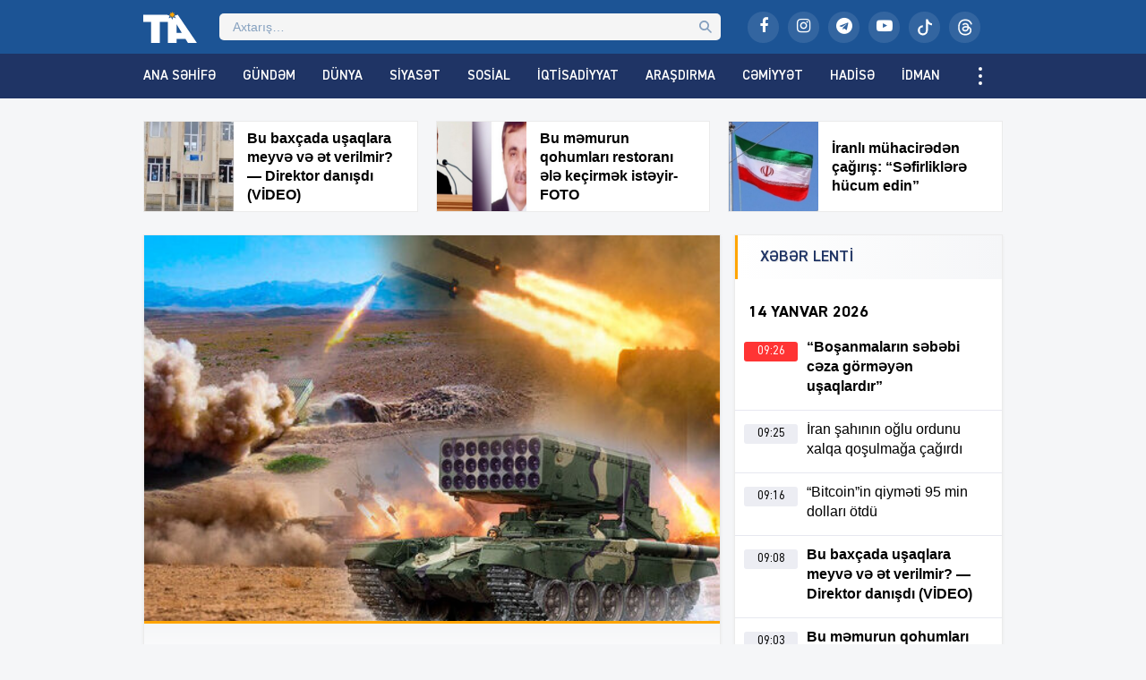

--- FILE ---
content_type: text/html; charset=UTF-8
request_url: https://tribuna.az/sulh-sazisi-bu-problemlerin-hellinden-sonra-imzalanacaq/
body_size: 18219
content:
<!DOCTYPE html>
<html lang="az">
<head>
<meta http-equiv="Content-Type" content="text/html; charset=utf-8">
<meta http-equiv="X-UA-Compatible" content="IE=edge">
<meta name="viewport" content="width=device-width, initial-scale=1">
<title>“SÜLH SAZİŞİ BU PROBLEMLƏRİN HƏLLİNDƏN SONRA İMZALANACAQ” | Tribuna.Az</title>
<meta http-equiv="x-dns-prefetch-control" content="on">
<link rel="preconnect" href="//connect.facebook.net" crossorigin>
<link rel="preconnect" href="//data.digitalks.az" crossorigin>
<link rel="dns-prefetch" href="//googletagmanager.com">
<link rel="dns-prefetch" href="//youtube.com">
<link rel="dns-prefetch" href="//facebook.com">
<link rel="dns-prefetch" href="//instagram.com">
<link rel="dns-prefetch" href="//twitter.com">
<link rel="dns-prefetch" href="//x.com">
<link rel="dns-prefetch" href="//t.me">
<link rel="dns-prefetch" href="//tiktok.com">
<link rel="dns-prefetch" href="//static.cloudflareinsights.com">
<meta name="robots" content="max-snippet:-1,max-image-preview:large,max-video-preview:-1" />
<link rel="canonical" href="https://tribuna.az/sulh-sazisi-bu-problemlerin-hellinden-sonra-imzalanacaq/" />
<meta name="description" content="Paşinyanın Qarabağdakı separat&ccedil;ıların qondarma &ldquo;m&uuml;stəqillik g&uuml;n&uuml;&rdquo; ilə bağlı m&uuml;raciəti, daha sonra İtaliya mediasına m&uuml;sahibəsində dedikləri Ermənistanın s&uuml;lh&#8230;" />
<meta property="og:type" content="article" />
<meta property="og:locale" content="az_AZ" />
<meta property="og:site_name" content="Tribuna.Az" />
<meta property="og:title" content="“SÜLH SAZİŞİ BU PROBLEMLƏRİN HƏLLİNDƏN SONRA İMZALANACAQ”" />
<meta property="og:description" content="Paşinyanın Qarabağdakı separat&ccedil;ıların qondarma &ldquo;m&uuml;stəqillik g&uuml;n&uuml;&rdquo; ilə bağlı m&uuml;raciəti, daha sonra İtaliya mediasına m&uuml;sahibəsində dedikləri Ermənistanın s&uuml;lh sazişi imzalamaqdan uzaq olduğu g&ouml;stərir." />
<meta property="og:url" content="https://tribuna.az/sulh-sazisi-bu-problemlerin-hellinden-sonra-imzalanacaq/" />
<meta property="og:image" content="https://tribuna.az/public/uploads/2023/09/tia_9e8aa2bc30361845bbd2f14749b997fd_mnk5zf8pt7hrcg2iyqa9.jpg" />
<meta property="og:image:width" content="500" />
<meta property="og:image:height" content="350" />
<meta property="article:published_time" content="2023-09-04T10:16:55+00:00" />
<meta property="article:modified_time" content="2023-09-04T10:16:55+00:00" />
<meta property="article:publisher" content="https://www.facebook.com/tribunainfoaz" />
<meta name="twitter:card" content="summary_large_image" />
<meta name="twitter:title" content="“SÜLH SAZİŞİ BU PROBLEMLƏRİN HƏLLİNDƏN SONRA İMZALANACAQ”" />
<meta name="twitter:description" content="Paşinyanın Qarabağdakı separat&ccedil;ıların qondarma &ldquo;m&uuml;stəqillik g&uuml;n&uuml;&rdquo; ilə bağlı m&uuml;raciəti, daha sonra İtaliya mediasına m&uuml;sahibəsində dedikləri Ermənistanın s&uuml;lh sazişi imzalamaqdan uzaq olduğu g&ouml;stərir." />
<meta name="twitter:image" content="https://tribuna.az/public/uploads/2023/09/tia_9e8aa2bc30361845bbd2f14749b997fd_mnk5zf8pt7hrcg2iyqa9.jpg" />
<meta name="google-site-verification" content="CFnYNENM_AF1lXEuLhfVT2ZJS84ZZxSLeGDxAFQxj08" />
<meta name="msvalidate.01" content="D88E82F71D114FB8DBC9015B4CB21975" />
<meta name="yandex-verification" content="e61482128ab9a3ec" />
<script type="application/ld+json">{"@context":"https://schema.org","@graph":[{"@type":"WebSite","@id":"https://tribuna.az/#/schema/WebSite","url":"https://tribuna.az/","name":"Tribuna.Az","alternateName":"Tribuna İnformasiya Agentliyi","description":"Xəbərlər, ən son xəbərlər, video xəbərlər, canlı yayım","inLanguage":"az","potentialAction":{"@type":"SearchAction","target":{"@type":"EntryPoint","urlTemplate":"https://tribuna.az/search/{search_term_string}/"},"query-input":"required name=search_term_string"},"publisher":{"@type":"Organization","@id":"https://tribuna.az/#/schema/Organization","name":"Tribuna İnformasiya Agentliyi","url":"https://tribuna.az/","sameAs":["https://www.facebook.com/tribunainfoaz/","https://www.instagram.com/tribuna_az","https://www.youtube.com/@tribunainfoaz"],"logo":{"@type":"ImageObject","url":"https://tribuna.az/public/uploads/2024/11/tia_5b9ee59f448dbea57bd16bca5773ef8d_t1nygemkx8sqpb593jif.png","contentUrl":"https://tribuna.az/public/uploads/2024/11/tia_5b9ee59f448dbea57bd16bca5773ef8d_t1nygemkx8sqpb593jif.png","width":512,"height":512,"contentSize":"13313"}}},{"@type":"WebPage","@id":"https://tribuna.az/sulh-sazisi-bu-problemlerin-hellinden-sonra-imzalanacaq/","url":"https://tribuna.az/sulh-sazisi-bu-problemlerin-hellinden-sonra-imzalanacaq/","name":"“SÜLH SAZİŞİ BU PROBLEMLƏRİN HƏLLİNDƏN SONRA İMZALANACAQ” | Tribuna.Az","description":"Paşinyanın Qarabağdakı separat&ccedil;ıların qondarma &ldquo;m&uuml;stəqillik g&uuml;n&uuml;&rdquo; ilə bağlı m&uuml;raciəti, daha sonra İtaliya mediasına m&uuml;sahibəsində dedikləri Ermənistanın s&uuml;lh&#8230;","inLanguage":"az","isPartOf":{"@id":"https://tribuna.az/#/schema/WebSite"},"breadcrumb":{"@type":"BreadcrumbList","@id":"https://tribuna.az/#/schema/BreadcrumbList","itemListElement":[{"@type":"ListItem","position":1,"item":"https://tribuna.az/","name":"Tribuna.Az"},{"@type":"ListItem","position":2,"item":"https://tribuna.az/category/featured/","name":"Manşet"},{"@type":"ListItem","position":3,"name":"“SÜLH SAZİŞİ BU PROBLEMLƏRİN HƏLLİNDƏN SONRA İMZALANACAQ”"}]},"potentialAction":{"@type":"ReadAction","target":"https://tribuna.az/sulh-sazisi-bu-problemlerin-hellinden-sonra-imzalanacaq/"},"datePublished":"2023-09-04T10:16:55+00:00","dateModified":"2023-09-04T10:16:55+00:00","author":{"@type":"Person","@id":"https://tribuna.az/#/schema/Person/fd8c914f7b06ee276e4d5d07ff700ef8","name":"Tribuna İnformasiya Agentliyi"}}]}</script>
<link rel="alternate" type="application/rss+xml" title="Tribuna.Az" href="https://tribuna.az/feed">
<link rel="icon" type="image/png" href="https://tribuna.az/public/skin/main/library/manifest/favicon-96x96.png?v=be81e8da7bce82ddf18be547fd010c75" sizes="96x96" />
<link rel="icon" type="image/svg+xml" href="https://tribuna.az/public/skin/main/library/manifest/favicon.svg?v=be81e8da7bce82ddf18be547fd010c75" />
<link rel="shortcut icon" href="https://tribuna.az/public/skin/main/library/manifest/favicon.ico?v=be81e8da7bce82ddf18be547fd010c75" />
<link rel="apple-touch-icon" sizes="180x180" href="https://tribuna.az/public/skin/main/library/manifest/apple-touch-icon.png?v=be81e8da7bce82ddf18be547fd010c75" />
<meta name="apple-mobile-web-app-title" content="Tribuna" />
<link rel="manifest" href="https://tribuna.az/public/skin/main/library/manifest/site.webmanifest?v=be81e8da7bce82ddf18be547fd010c75" />
<link rel="sitemap" type="application/xml" title="Sitemap" href="https://tribuna.az/sitemap.xml?v=be81e8da7bce82ddf18be547fd010c75" />
<script>if ('serviceWorker' in navigator){navigator.serviceWorker.register('/service-worker.js').then(function(registration){}, function(error){console.log('Service worker registration failed:', error);});} else {console.log('Service workers are not supported.');}</script>
<link rel='stylesheet'href='https://tribuna.az/wp-includes/css/dashicons.min.css?v=be81e8da7bce82ddf18be547fd010c75' type='text/css' media='all' />
<link rel='stylesheet'href='https://tribuna.az/public/skin/main/library/css/plugins.min.css?v=be81e8da7bce82ddf18be547fd010c75' type='text/css' media='all' />
<link rel='stylesheet'href='https://tribuna.az/public/skin/main/library/css/app.min.css?v=be81e8da7bce82ddf18be547fd010c75' type='text/css' media='all' />
<script type="text/javascript">if (document.location.protocol != "https:") {document.location = document.URL.replace(/^http:/i, "https:");}</script>

<!--[if lt IE 9]>
<script src="https://tribuna.az/public/skin/main/library/js/html5shiv.min.js"></script>
<script src="https://tribuna.az/public/skin/main/library/js/respond.min.js"></script>
<![endif]-->
<!-- Google tag (gtag.js) -->
<script async src="https://www.googletagmanager.com/gtag/js?id=G-1HJD1CTTMG"></script>
<script>
  window.dataLayer = window.dataLayer || [];
  function gtag(){dataLayer.push(arguments);}
  gtag('js', new Date());

  gtag('config', 'G-1HJD1CTTMG');
</script>

<script>
window.digitalks=window.digitalks||new function(){var t=this;t._e=[],t._c={},t.config=function(c){var i;t._c=c,t._c.script_id?((i=document.createElement("script")).src="//data.digitalks.az/v1/scripts/"+t._c.script_id+"/track.js?&cb="+Math.random(),i.async=!0,document.head.appendChild(i)):console.error("digitalks: script_id cannot be empty!")};["track","identify"].forEach(function(c){t[c]=function(){t._e.push([c].concat(Array.prototype.slice.call(arguments,0)))}})};
 
digitalks.config({
    script_id: "159dec2c-8aed-4bae-86b8-f967dfe96073",
    page_url: location.href,
    referrer: document.referrer
})
</script>

<!-- Yandex.Metrika counter -->
<script type="text/javascript">
    (function(m,e,t,r,i,k,a){
        m[i]=m[i]||function(){(m[i].a=m[i].a||[]).push(arguments)};
        m[i].l=1*new Date();
        for (var j = 0; j < document.scripts.length; j++) {if (document.scripts[j].src === r) { return; }}
        k=e.createElement(t),a=e.getElementsByTagName(t)[0],k.async=1,k.src=r,a.parentNode.insertBefore(k,a)
    })(window, document,'script','https://mc.yandex.ru/metrika/tag.js?id=105756055', 'ym');

    ym(105756055, 'init', {ssr:true, webvisor:true, clickmap:true, ecommerce:"dataLayer", accurateTrackBounce:true, trackLinks:true});
</script>
<noscript><div><img src="https://mc.yandex.ru/watch/105756055" style="position:absolute; left:-9999px;" alt="" /></div></noscript>
<!-- /Yandex.Metrika counter -->

<!--LiveInternet counter--><script>
new Image().src = "https://counter.yadro.ru/hit?r"+
escape(document.referrer)+((typeof(screen)=="undefined")?"":
";s"+screen.width+"*"+screen.height+"*"+(screen.colorDepth?
screen.colorDepth:screen.pixelDepth))+";u"+escape(document.URL)+
";h"+escape(document.title.substring(0,150))+
";"+Math.random();</script><!--/LiveInternet-->

	
</head>

<body id="app" class="post-template-default single single-post postid-289253 single-format-standard app" >
<script>
  window.fbAsyncInit = function() {
    FB.init({
      appId      : '824221384677067',
      xfbml      : true,
      version    : 'v21.0'
    });
    FB.AppEvents.logPageView();
  };

  (function(d, s, id){
     var js, fjs = d.getElementsByTagName(s)[0];
     if (d.getElementById(id)) {return;}
     js = d.createElement(s); js.id = id;
     js.src = "https://connect.facebook.net/en_US/sdk.js";
     fjs.parentNode.insertBefore(js, fjs);
   }(document, 'script', 'facebook-jssdk'));
</script><header id="website-header" class="header header-sticky" role="banner" data-area="header">
<div class="header-holder">
<div class="container container-990px header-container">
<div class="area-hamburger" data-area="hamburger">
<button id="menu-toggle" class="toggle button-toggle">
<span></span>
<span></span>
<span></span>
</button>
</div>
<div class="area-logo" data-area="logo">
<a href="https://tribuna.az/" rel="home" class="logo" title="Tribuna İnformasiya Agentliyi"><div class="logo-figure"></div></a></div>
<div class="area-ajaxsearch" data-area="ajaxsearch">
<form role="search" method="get" class="ajax-search-form" action="https://tribuna.az/"><div class="ajax-form-input"><input type="search" id="ajaxsearchinput" class="ajax-search-field" autocomplete="off" minlength="3" placeholder="Axtarış&hellip;" value="" name="s" /></div><div id="ajaxsearchresults" class="ajax-search-results"></div></form></div>
<div class="area-social" data-area="social">
<ul class="social-links"><li class="facebook"><a href="https://www.facebook.com/tribunainfoaz/" target="_blank" title="Facebook" aria-label="Facebook" rel="nofollow" data-toggle="tooltip" data-placement="bottom"><i class="fa fa-facebook" aria-hidden="true"></i></a></li><li class="instagram"><a href="https://www.instagram.com/tribuna_az?igsh=bWEyMW1zY3lhMW1i&utm_source=qr" target="_blank" title="Instagram" aria-label="Instagram" rel="nofollow" data-toggle="tooltip" data-placement="bottom"><i class="fa fa-instagram" aria-hidden="true"></i></a></li><li class="telegram"><a href="https://t.me/Tiaaz1" target="_blank" title="Telegram" aria-label="Telegram" rel="nofollow" data-toggle="tooltip" data-placement="bottom"><i class="fa fa-telegram" aria-hidden="true"></i></a></li><li class="youtube"><a href="https://www.youtube.com/@tribunainfoaz" target="_blank" title="Youtube" aria-label="Youtube" rel="nofollow" data-toggle="tooltip" data-placement="bottom"><i class="fa fa-youtube-play" aria-hidden="true"></i></a></li><li class="tiktok"><a href="https://www.tiktok.com/@tribunainfo.az" target="_blank" title="Tiktok" aria-label="Tiktok" rel="nofollow" data-toggle="tooltip" data-placement="bottom"><svg xmlns="http://www.w3.org/2000/svg" width="16" height="16" fill="currentColor" class="bi bi-tiktok" viewBox="0 0 16 16"><path d="M9 0h1.98c.144.715.54 1.617 1.235 2.512C12.895 3.389 13.797 4 15 4v2c-1.753 0-3.07-.814-4-1.829V11a5 5 0 1 1-5-5v2a3 3 0 1 0 3 3z"/></svg></a></li><li class="threads"><a href="https://www.threads.net/@tribuna_az" target="_blank" title="Threads" aria-label="Threads" rel="nofollow" data-toggle="tooltip" data-placement="bottom"><svg xmlns="http://www.w3.org/2000/svg" width="16" height="16" fill="currentColor" class="bi bi-threads" viewBox="0 0 16 16"><path d="M6.321 6.016c-.27-.18-1.166-.802-1.166-.802.756-1.081 1.753-1.502 3.132-1.502.975 0 1.803.327 2.394.948s.928 1.509 1.005 2.644q.492.207.905.484c1.109.745 1.719 1.86 1.719 3.137 0 2.716-2.226 5.075-6.256 5.075C4.594 16 1 13.987 1 7.994 1 2.034 4.482 0 8.044 0 9.69 0 13.55.243 15 5.036l-1.36.353C12.516 1.974 10.163 1.43 8.006 1.43c-3.565 0-5.582 2.171-5.582 6.79 0 4.143 2.254 6.343 5.63 6.343 2.777 0 4.847-1.443 4.847-3.556 0-1.438-1.208-2.127-1.27-2.127-.236 1.234-.868 3.31-3.644 3.31-1.618 0-3.013-1.118-3.013-2.582 0-2.09 1.984-2.847 3.55-2.847.586 0 1.294.04 1.663.114 0-.637-.54-1.728-1.9-1.728-1.25 0-1.566.405-1.967.868ZM8.716 8.19c-2.04 0-2.304.87-2.304 1.416 0 .878 1.043 1.168 1.6 1.168 1.02 0 2.067-.282 2.232-2.423a6.2 6.2 0 0 0-1.528-.161"/></svg></a></li></ul></div>
</div>
</div>
<div id="sticky" class="nav-holder">
<div class="container container-990px navigation-container">
<nav id="website-navigation" class="navigation" role="navigation" itemscope="itemscope" itemtype="http://schema.org/SiteNavigationElement" data-area="navigation">
<button id="navigation-toggle" class="toggle button-toggle" title="Expand Menu">
<span></span>
<span></span>
<span></span>
</button>
<ul class="navigation-menu"><li id="menu-item-126148" class="menu-item menu-item-type-custom menu-item-object-custom menu-item-126148"><a href="/" itemprop="url">Ana Səhifə</a></li>
<li id="menu-item-161159" class="hidden-lg hidden-md menu-item menu-item-type-post_type menu-item-object-page menu-item-161159"><a href="https://tribuna.az/latest/" itemprop="url">Son Xəbərlər</a></li>
<li id="menu-item-126150" class="menu-item menu-item-type-taxonomy menu-item-object-category menu-item-126150"><a href="https://tribuna.az/category/trend/" itemprop="url">Gündəm</a></li>
<li id="menu-item-126149" class="menu-item menu-item-type-taxonomy menu-item-object-category menu-item-126149"><a href="https://tribuna.az/category/world/" itemprop="url">Dünya</a></li>
<li id="menu-item-126151" class="menu-item menu-item-type-taxonomy menu-item-object-category menu-item-126151"><a href="https://tribuna.az/category/politics/" itemprop="url">Siyasət</a></li>
<li id="menu-item-126152" class="menu-item menu-item-type-taxonomy menu-item-object-category menu-item-126152"><a href="https://tribuna.az/category/social/" itemprop="url">Sosial</a></li>
<li id="menu-item-126153" class="menu-item menu-item-type-taxonomy menu-item-object-category menu-item-126153"><a href="https://tribuna.az/category/economics/" itemprop="url">İqtisadiyyat</a></li>
<li id="menu-item-126156" class="menu-item menu-item-type-taxonomy menu-item-object-category menu-item-126156"><a href="https://tribuna.az/category/research/" itemprop="url">Araşdırma</a></li>
<li id="menu-item-126154" class="menu-item menu-item-type-taxonomy menu-item-object-category menu-item-126154"><a href="https://tribuna.az/category/society/" itemprop="url">Cəmiyyət</a></li>
<li id="menu-item-126155" class="menu-item menu-item-type-taxonomy menu-item-object-category menu-item-126155"><a href="https://tribuna.az/category/incident/" itemprop="url">Hadisə</a></li>
<li id="menu-item-126158" class="menu-item menu-item-type-taxonomy menu-item-object-category menu-item-126158"><a href="https://tribuna.az/category/sport/" itemprop="url">İdman</a></li>
<li id="menu-item-126157" class="menu-item menu-item-type-taxonomy menu-item-object-category menu-item-126157"><a href="https://tribuna.az/category/culture/" itemprop="url">Mədəniyyət</a></li>
<li id="menu-item-355733" class="menu-item menu-item-type-taxonomy menu-item-object-category menu-item-355733"><a href="https://tribuna.az/category/maqazin/" itemprop="url">Maqazin</a></li>
<li id="menu-item-355236" class="menu-item menu-item-type-taxonomy menu-item-object-category menu-item-355236"><a href="https://tribuna.az/category/texnologiya/" itemprop="url">Texnologiya</a></li>
<li id="menu-item-355734" class="menu-item menu-item-type-taxonomy menu-item-object-category menu-item-355734"><a href="https://tribuna.az/category/tehsil/" itemprop="url">Təhsil</a></li>
<li id="menu-item-356012" class="menu-item menu-item-type-taxonomy menu-item-object-category menu-item-356012"><a href="https://tribuna.az/category/saglamliq/" itemprop="url">Sağlamlıq</a></li>
<li id="menu-item-126159" class="menu-item menu-item-type-taxonomy menu-item-object-category menu-item-126159"><a href="https://tribuna.az/category/interesting/" itemprop="url">Maraqlı</a></li>
<li id="menu-item-161160" class="menu-item menu-item-type-taxonomy menu-item-object-category menu-item-161160"><a href="https://tribuna.az/category/tribunatv/" itemprop="url">Tribuna TV</a></li>
<li id="menu-item-161161" class="hidden-lg hidden-md menu-item menu-item-type-taxonomy menu-item-object-category menu-item-161161"><a href="https://tribuna.az/category/writers/" itemprop="url">Yazarlar</a></li>
<li id="menu-item-161156" class="hidden-lg hidden-md menu-item menu-item-type-post_type menu-item-object-page menu-item-161156"><a href="https://tribuna.az/about/" itemprop="url">Haqqımızda</a></li>
<li id="menu-item-161157" class="hidden-lg hidden-md menu-item menu-item-type-post_type menu-item-object-page menu-item-161157"><a href="https://tribuna.az/contact/" itemprop="url">Əlaqə</a></li>
<li id="menu-item-161158" class="hidden-lg hidden-md menu-item menu-item-type-post_type menu-item-object-page menu-item-161158"><a href="https://tribuna.az/press/" itemprop="url">Media üçün</a></li>
</ul></nav>
</div>
</div>
</header><div id="website-wrapper" class="wrapper" data-area="wrapper">
<div class="container container-990px wrapper-container">
<div class="row">
<div class="trio-box"><div class="list"><div class="item"><a target="_blank" href="https://tribuna.az/bu-baxcada-usaqlara-meyve-ve-et-verilmir-direktor-danisdi-video/" title="Bu baxçada uşaqlara meyvə və ət verilmir? — Direktor danışdı (VİDEO)" class="item-inner"><div class="thumb"><img width="150" height="150" src="https://tribuna.az/public/uploads/2026/01/tia_a7f40d3bf0112731d3bebb0893cb3541_1kzbteaprcfgu8hoyvwn-150x150.jpeg" class="frontend-thumbnail" alt="bu-baxcada-usaqlara-meyve-ve-et-verilmir-direktor-danisdi-video" title="Bu baxçada uşaqlara meyvə və ət verilmir? — Direktor danışdı (VİDEO)" decoding="async" srcset="https://tribuna.az/public/uploads/2026/01/tia_a7f40d3bf0112731d3bebb0893cb3541_1kzbteaprcfgu8hoyvwn-150x150.jpeg 150w, https://tribuna.az/public/uploads/2026/01/tia_a7f40d3bf0112731d3bebb0893cb3541_1kzbteaprcfgu8hoyvwn-180x180.jpeg 180w" sizes="(max-width: 150px) 100vw, 150px" /></div><div class="caption"><span class="title"><strong>Bu baxçada uşaqlara meyvə və ət verilmir? — Direktor danışdı (VİDEO)</strong>
</span></div></a></div><div class="item"><a target="_blank" href="https://tribuna.az/bu-memurun-qohumlari-restorani-ele-kecirmek-isteyir-foto/" title="Bu məmurun qohumları restoranı ələ keçirmək istəyir-FOTO" class="item-inner"><div class="thumb"><img width="150" height="150" src="https://tribuna.az/public/uploads/2026/01/tia_0f38851b5b1d220d51e1696130dddcf5_fthnczbeijlx8o0y659w-150x150.png" class="frontend-thumbnail" alt="bu-memurun-qohumlari-restorani-ele-kecirmek-isteyir-foto" title="Bu məmurun qohumları restoranı ələ keçirmək istəyir-FOTO" decoding="async" srcset="https://tribuna.az/public/uploads/2026/01/tia_0f38851b5b1d220d51e1696130dddcf5_fthnczbeijlx8o0y659w-150x150.png 150w, https://tribuna.az/public/uploads/2026/01/tia_0f38851b5b1d220d51e1696130dddcf5_fthnczbeijlx8o0y659w-180x180.png 180w" sizes="(max-width: 150px) 100vw, 150px" /></div><div class="caption"><span class="title"><strong>Bu məmurun qohumları restoranı ələ keçirmək istəyir-FOTO</strong>
</span></div></a></div><div class="item"><a target="_blank" href="https://tribuna.az/iranli-muhacireden-cagiris-sefirliklere-hucum-edin/" title="İranlı mühacirədən çağırış: “Səfirliklərə hücum edin”" class="item-inner"><div class="thumb"><img width="150" height="150" src="https://tribuna.az/public/uploads/2026/01/tia_4ba64c793c135cf520e731d2b418d112_tn8hjxmaipscu26yk5wq-150x150.png" class="frontend-thumbnail" alt="iranli-muhacireden-cagiris-sefirliklere-hucum-edin" title="İranlı mühacirədən çağırış: “Səfirliklərə hücum edin”" decoding="async" srcset="https://tribuna.az/public/uploads/2026/01/tia_4ba64c793c135cf520e731d2b418d112_tn8hjxmaipscu26yk5wq-150x150.png 150w, https://tribuna.az/public/uploads/2026/01/tia_4ba64c793c135cf520e731d2b418d112_tn8hjxmaipscu26yk5wq-180x180.png 180w" sizes="(max-width: 150px) 100vw, 150px" /></div><div class="caption"><span class="title"><strong>İranlı mühacirədən çağırış: “Səfirliklərə hücum edin”</strong>
</span></div></a></div></div></div></div>
<div id="wrapper-rows" class="row wrapper-row">
<main id="website-main" class="main main-single" role="main" data-area="main">
<div class="area-content" data-area="content">
   
<article id="article-47712063196a7df4d4f4cbc7828b11cd" class="article-single change-url start">
<div class="single-content">
<div class="entry-featured">
<a href="https://tribuna.az/public/uploads/2023/09/tia_9e8aa2bc30361845bbd2f14749b997fd_mnk5zf8pt7hrcg2iyqa9.jpg" class="image-link" data-fancybox data-caption="“SÜLH SAZİŞİ BU PROBLEMLƏRİN HƏLLİNDƏN SONRA İMZALANACAQ”" title="“SÜLH SAZİŞİ BU PROBLEMLƏRİN HƏLLİNDƏN SONRA İMZALANACAQ”"><figure class="figure-thumbnail fill"><img width="500" height="336" src="https://tribuna.az/public/uploads/2023/09/tia_9e8aa2bc30361845bbd2f14749b997fd_mnk5zf8pt7hrcg2iyqa9-500x336.jpg" class="image-fill animated fadeIn" alt="“SÜLH SAZİŞİ BU PROBLEMLƏRİN HƏLLİNDƏN SONRA İMZALANACAQ”" title="“SÜLH SAZİŞİ BU PROBLEMLƏRİN HƏLLİNDƏN SONRA İMZALANACAQ”" decoding="async" fetchpriority="high" srcset="https://tribuna.az/public/uploads/2023/09/tia_9e8aa2bc30361845bbd2f14749b997fd_mnk5zf8pt7hrcg2iyqa9-500x336.jpg 500w, https://tribuna.az/public/uploads/2023/09/tia_9e8aa2bc30361845bbd2f14749b997fd_mnk5zf8pt7hrcg2iyqa9-24x17.jpg 24w, https://tribuna.az/public/uploads/2023/09/tia_9e8aa2bc30361845bbd2f14749b997fd_mnk5zf8pt7hrcg2iyqa9-36x25.jpg 36w" sizes="(max-width: 500px) 100vw, 500px" /></figure></a></div>
<div class="entry-meta">
<div class="meta"><time datetime="2023-09-04T14:16:55+04:00" class="date"><i class="fa fa-clock-o" aria-hidden="true"></i>04 Sentyabr 2023, 14:16</time><div class="category"><i class="fa fa-tag" aria-hidden="true"></i>Manşet</div><div class="views"><i class="fa fa-flash" aria-hidden="true"></i>888</div></div></div>
<div class="entry-title">
<h1><span style="color: #ff0000;">“SÜLH SAZİŞİ BU PROBLEMLƏRİN HƏLLİNDƏN SONRA İMZALANACAQ”</span>
</h1></div>
<div class="entry-share">
<ul id="sharebox-289253" class="sharebox">
	<li>
		<a target="_blank" title="Paylaş: Facebook" class="facebook" onClick="popup = window.open('https://www.facebook.com/sharer.php?u=https://tribuna.az/sulh-sazisi-bu-problemlerin-hellinden-sonra-imzalanacaq/&amp;t=“SÜLH SAZİŞİ BU PROBLEMLƏRİN HƏLLİNDƏN SONRA İMZALANACAQ”', 'PopupPage', 'height=450,width=500,scrollbars=yes,resizable=yes'); return false" href="#"><img src="https://tribuna.az/public/skin/main/library/svg_icons/social/facebook.svg" alt="facebook"></a>
	</li>
	<li>
		<a target="_blank" title="Paylaş: Twitter" class="twitter" onClick="popup = window.open('https://twitter.com/intent/tweet?url=https://tribuna.az/sulh-sazisi-bu-problemlerin-hellinden-sonra-imzalanacaq/&amp;text=“SÜLH SAZİŞİ BU PROBLEMLƏRİN HƏLLİNDƏN SONRA İMZALANACAQ”', 'PopupPage', 'height=450,width=500,scrollbars=yes,resizable=yes'); return false" href="#"><img src="https://tribuna.az/public/skin/main/library/svg_icons/social/twitter.svg" alt="twitter"></a>
	</li>
		
	<li>
				<a target="_blank" title="Paylaş: Whatsapp" class="whatsapp" onClick="popup = window.open('https://web.whatsapp.com/send?text=https://tribuna.az/sulh-sazisi-bu-problemlerin-hellinden-sonra-imzalanacaq/', 'PopupPage', 'height=450,width=500,scrollbars=yes,resizable=yes'); return false" href="#"><img src="https://tribuna.az/public/skin/main/library/svg_icons/social/whatsapp.svg" alt="whatsapp"></a>
			</li>
		
	<li class="noview">
				<a target="_blank" title="Paylaş: Messenger" class="messenger" onClick="popup = window.open('https://www.facebook.com/dialog/send?link=https://tribuna.az/sulh-sazisi-bu-problemlerin-hellinden-sonra-imzalanacaq/&amp;app_id=&redirect_uri=https://tribuna.az/', 'PopupPage', 'height=450,width=500,scrollbars=yes,resizable=yes'); return false" href="#"><img src="https://tribuna.az/public/skin/main/library/svg_icons/social/messenger.svg" alt="messenger"></a>
			</li>
		
	<li class="noview">
				<a target="_blank" title="Paylaş: Telegram" class="telegram" onClick="popup = window.open('https://t.me/share/url?url=https://tribuna.az/sulh-sazisi-bu-problemlerin-hellinden-sonra-imzalanacaq/&amp;text=“SÜLH SAZİŞİ BU PROBLEMLƏRİN HƏLLİNDƏN SONRA İMZALANACAQ”', 'PopupPage', 'height=450,width=500,scrollbars=yes,resizable=yes'); return false" href="#"><img src="https://tribuna.az/public/skin/main/library/svg_icons/social/telegram.svg" alt="telegram"></a>
			</li>
		
	<li class="noview">
		<a target="_blank" title="Paylaş: VKontakte" class="vk" onClick="popup = window.open('http://vk.com/share.php?url=https://tribuna.az/sulh-sazisi-bu-problemlerin-hellinden-sonra-imzalanacaq/&amp;title=“SÜLH SAZİŞİ BU PROBLEMLƏRİN HƏLLİNDƏN SONRA İMZALANACAQ”', 'PopupPage', 'height=450,width=500,scrollbars=yes,resizable=yes'); return false" href="#"><img src="https://tribuna.az/public/skin/main/library/svg_icons/social/vk.svg" alt="vkontakte"></a>
	</li>
	
	<li class="noview">
		<a target="_blank" title="Paylaş: Odnoklassniki" class="ok" onClick="popup = window.open('https://connect.ok.ru/dk?st.cmd=WidgetSharePreview&st.shareUrl=https://tribuna.az/sulh-sazisi-bu-problemlerin-hellinden-sonra-imzalanacaq/', 'PopupPage', 'height=450,width=500,scrollbars=yes,resizable=yes'); return false" href="#"><img src="https://tribuna.az/public/skin/main/library/svg_icons/social/odnoklassniki.svg" alt="odnoklassniki"></a>
	</li>
	
	<li class="noview">
		<a target="_blank" title="E-poçta göndər" class="email" onClick="popup = window.open('mailto:?subject=“SÜLH SAZİŞİ BU PROBLEMLƏRİN HƏLLİNDƏN SONRA İMZALANACAQ”&amp;body=https://tribuna.az/sulh-sazisi-bu-problemlerin-hellinden-sonra-imzalanacaq/', 'PopupPage', 'height=450,width=500,scrollbars=yes,resizable=yes'); return false" href="#"><img src="https://tribuna.az/public/skin/main/library/svg_icons/social/email.svg" alt="email"></a>
	</li>
	
	<li class="noview">
		<button target="_blank" title="Çap et" class="print" onClick="window.print();" role="button"><img src="https://tribuna.az/public/skin/main/library/svg_icons/social/print.svg" alt="print"></button>
	</li>
	
	<li class="hidden-lg hidden-md share-button">
		<button target="_blank" title="Digər sosial şəbəkələrdə paylaş" class="share" role="button"><img src="https://tribuna.az/public/skin/main/library/svg_icons/social/share.svg" alt="share"></button>
	</li>
</ul>
	
</div>
<div class="entry-content" id="content-289253" style="font-size:16px;">
<div class="font-size-changer">
<button id="increase" class="font-sizer" onclick="increaseFontSizeMin_289253()"><i class="fa fa-font"></i>-</button>
<button id="reset" class="font-sizer" onclick="increaseFontSizeReset_289253()"><i class="fa fa-refresh"></i></button>
<button id="decrease" class="font-sizer" onclick="increaseFontSizeMax_289253()"><i class="fa fa-font"></i>+</button>
<script type="text/javascript">
function increaseFontSizeMin_289253() {
	var el = document.getElementById('content-289253');
	var fontSizeString = window.getComputedStyle(el, null).getPropertyValue('font-size');
	var fontSize = parseFloat(fontSizeString); 
	if (fontSize >= 14)
	el.style.fontSize = (fontSize + -2) + 'px';
	}
function increaseFontSizeMax_289253() {
	var el = document.getElementById('content-289253');
	var fontSizeString = window.getComputedStyle(el, null).getPropertyValue('font-size');
	var fontSize = parseFloat(fontSizeString);
	if (fontSize <= 20) 
	el.style.fontSize = (fontSize + 2) + 'px';
	}
function increaseFontSizeReset_289253() {
	document.getElementById('content-289253').style.fontSize = "16px";
	}
</script>
</div>
<p>Paşinyanın Qarabağdakı separatçıların qondarma “müstəqillik günü” ilə bağlı müraciəti, daha sonra İtaliya mediasına müsahibəsində dedikləri Ermənistanın sülh sazişi imzalamaqdan uzaq olduğu göstərir.</p>
<p><a href="https://tribuna.az/public/uploads/2023/09/tia_317613d279476c2b3f492f44bd4730bf_efumszk68iwl4tco5n0v.jpg"><img decoding="async" class="alignnone size-full wp-image-289255" src="https://tribuna.az/public/uploads/2023/09/tia_317613d279476c2b3f492f44bd4730bf_efumszk68iwl4tco5n0v.jpg" alt="" width="640" height="336" srcset="https://tribuna.az/public/uploads/2023/09/tia_317613d279476c2b3f492f44bd4730bf_efumszk68iwl4tco5n0v.jpg 640w, https://tribuna.az/public/uploads/2023/09/tia_317613d279476c2b3f492f44bd4730bf_efumszk68iwl4tco5n0v-300x158.jpg 300w, https://tribuna.az/public/uploads/2023/09/tia_317613d279476c2b3f492f44bd4730bf_efumszk68iwl4tco5n0v-24x13.jpg 24w, https://tribuna.az/public/uploads/2023/09/tia_317613d279476c2b3f492f44bd4730bf_efumszk68iwl4tco5n0v-36x19.jpg 36w, https://tribuna.az/public/uploads/2023/09/tia_317613d279476c2b3f492f44bd4730bf_efumszk68iwl4tco5n0v-48x25.jpg 48w" sizes="(max-width: 640px) 100vw, 640px" /></a></p>
<p><strong>Tribuna.az</strong> yazır ki, siyasi şərhçi Asif Nərimanlının fikrincə, Nikol səhər başqa, axşam başqa söz deyir və beləcə prosesi uzada biləcəyi düşünür:</p>
<p>“44 günlük müharibədən ötən üç il ərzində baş verənlərdən çıxan nəticə də artıq qətiləşib: Bakı Qarabağda “müstəqillik”, “öz müqəddəratını təyin etmə” iddialarını sıradan çıxarmadan, bu iddiada olan separatçıları dəfn etmədən nə sülh sazişi imzalanacaq, nə də Ermənistan ərazi iddialarından imtina edəcək”.</p>
	
</div>
<div class="clearfix"></div>
<div class="entry-subscribe">
<div class="subscribe-links"><a href="https://www.youtube.com/@tribunainfoaz" target="_blank" title="Youtube" rel="nofollow" class="item youtube"><div class="icon"><i class="fa fa-youtube-play" aria-hidden="true"></i></div><div class="text">Ən son xəbərləri bizim Youtube kanalımızda izləyin</div></a></div>	
</div>
<div class="clearfix"></div>
</div>


<div class="related-content"><div class="related-title"><h2>Digər xəbərlər</h2></div><div id="related-posts" class="archive-list"><article id="article-10f0ad0acb29f98075a95700d3a2ab24" class="archive-article" role="article">
<a target="_blank" href="https://tribuna.az/tramp-iranlilari-etirazlari-davam-etdirmeye-cagirdi/" title="Tramp iranlıları etirazları davam etdirməyə ÇAĞIRDI" class="archive-permalink" rel="bookmark">
<figure class="figure-thumbnail fill"><img width="645" height="430" src="https://tribuna.az/public/uploads/2026/01/tia_764fde9b289f14c823fd29c970392b37_f2va6je0854l3mbzxkoi-645x430.webp" class="image-fill animated fadeIn" alt="Tramp iranlıları etirazları davam etdirməyə ÇAĞIRDI" title="Tramp iranlıları etirazları davam etdirməyə ÇAĞIRDI" decoding="async" srcset="https://tribuna.az/public/uploads/2026/01/tia_764fde9b289f14c823fd29c970392b37_f2va6je0854l3mbzxkoi-645x430.webp 645w, https://tribuna.az/public/uploads/2026/01/tia_764fde9b289f14c823fd29c970392b37_f2va6je0854l3mbzxkoi-300x200.webp 300w, https://tribuna.az/public/uploads/2026/01/tia_764fde9b289f14c823fd29c970392b37_f2va6je0854l3mbzxkoi-768x512.webp 768w, https://tribuna.az/public/uploads/2026/01/tia_764fde9b289f14c823fd29c970392b37_f2va6je0854l3mbzxkoi-24x16.webp 24w, https://tribuna.az/public/uploads/2026/01/tia_764fde9b289f14c823fd29c970392b37_f2va6je0854l3mbzxkoi-36x24.webp 36w, https://tribuna.az/public/uploads/2026/01/tia_764fde9b289f14c823fd29c970392b37_f2va6je0854l3mbzxkoi-48x32.webp 48w, https://tribuna.az/public/uploads/2026/01/tia_764fde9b289f14c823fd29c970392b37_f2va6je0854l3mbzxkoi.webp 830w" sizes="(max-width: 645px) 100vw, 645px" /></figure><div class="caption"><span class="title">Tramp iranlıları etirazları davam etdirməyə <span style="color: #ff0000;">ÇAĞIRDI</span>
</span></div><div class="meta"><time datetime="2026-01-13T19:38:53+04:00" class="date"><i class="fa fa-clock-o" aria-hidden="true"></i>13 Yanvar 2026, 19:38</time></div></a>
</article><article id="article-f95242b8e2b4e2a5bceb570c2f0df946" class="archive-article" role="article">
<a target="_blank" href="https://tribuna.az/prezident-agdere-sakinleri-ile-gorusdu-fotolar-yenilenib/" title="Prezident Ağdərə sakinləri ilə görüşdü &#8211; Fotolar+Yenilənib" class="archive-permalink" rel="bookmark">
<figure class="figure-thumbnail fill"><img width="645" height="430" src="https://tribuna.az/public/uploads/2026/01/tia_ca92972e1f5770abd065e83253239df0_l8yw5g9z6cvsofm1h32i-645x430.jpg" class="image-fill animated fadeIn" alt="Prezident Ağdərə sakinləri ilə görüşdü &#8211; Fotolar+Yenilənib" title="Prezident Ağdərə sakinləri ilə görüşdü &#8211; Fotolar+Yenilənib" decoding="async" loading="lazy" srcset="https://tribuna.az/public/uploads/2026/01/tia_ca92972e1f5770abd065e83253239df0_l8yw5g9z6cvsofm1h32i-645x430.jpg 645w, https://tribuna.az/public/uploads/2026/01/tia_ca92972e1f5770abd065e83253239df0_l8yw5g9z6cvsofm1h32i-24x15.jpg 24w, https://tribuna.az/public/uploads/2026/01/tia_ca92972e1f5770abd065e83253239df0_l8yw5g9z6cvsofm1h32i-36x23.jpg 36w" sizes="(max-width: 645px) 100vw, 645px" /></figure><div class="caption"><span class="title">Prezident Ağdərə sakinləri ilə görüşdü &#8211;<span style="color: #ff0000;"> Fotolar+Yenilənib</span>
</span></div><div class="meta"><time datetime="2026-01-13T18:55:41+04:00" class="date"><i class="fa fa-clock-o" aria-hidden="true"></i>13 Yanvar 2026, 18:55</time></div></a>
</article><article id="article-b9779e5381cd1d5f3a0697ccc2d03e8c" class="archive-article" role="article">
<a target="_blank" href="https://tribuna.az/trampin-yeni-qerari-icra-olunsa-en-cox-zerer-ceken-olke-turkiye-olacaq-politoloq/" title="Trampın yeni qərarı icra olunsa, ən çox zərər çəkən ölkə Türkiyə olacaq – Politoloq" class="archive-permalink" rel="bookmark">
<figure class="figure-thumbnail fill"><img width="645" height="430" src="https://tribuna.az/public/uploads/2026/01/tia_43b470da9320e1d791827bf4abd33714_r6ogh1bacx4lfpq9enwv-645x430.png" class="image-fill animated fadeIn" alt="Trampın yeni qərarı icra olunsa, ən çox zərər çəkən ölkə Türkiyə olacaq – Politoloq" title="Trampın yeni qərarı icra olunsa, ən çox zərər çəkən ölkə Türkiyə olacaq – Politoloq" decoding="async" loading="lazy" /></figure><div class="caption"><span class="title"><strong>Trampın yeni qərarı icra olunsa, ən çox zərər çəkən ölkə Türkiyə olacaq – Politoloq</strong>
</span></div><div class="meta"><time datetime="2026-01-13T14:30:20+04:00" class="date"><i class="fa fa-clock-o" aria-hidden="true"></i>13 Yanvar 2026, 14:30</time></div></a>
</article><article id="article-3082343b761ec6a53b6fdbc4f254fba5" class="archive-article" role="article">
<a target="_blank" href="https://tribuna.az/ilham-eliyev-agdereye-getdi/" title="İlham Əliyev Ağdərəyə getdi" class="archive-permalink" rel="bookmark">
<figure class="figure-thumbnail fill"><img width="645" height="430" src="https://tribuna.az/public/uploads/2026/01/tia_3ae1041424442d63961caf6b363af406_tk2vew5sp3cha0zx8i7q-645x430.jpg" class="image-fill animated fadeIn" alt="İlham Əliyev Ağdərəyə getdi" title="İlham Əliyev Ağdərəyə getdi" decoding="async" loading="lazy" srcset="https://tribuna.az/public/uploads/2026/01/tia_3ae1041424442d63961caf6b363af406_tk2vew5sp3cha0zx8i7q-645x430.jpg 645w, https://tribuna.az/public/uploads/2026/01/tia_3ae1041424442d63961caf6b363af406_tk2vew5sp3cha0zx8i7q-24x15.jpg 24w, https://tribuna.az/public/uploads/2026/01/tia_3ae1041424442d63961caf6b363af406_tk2vew5sp3cha0zx8i7q-36x23.jpg 36w" sizes="(max-width: 645px) 100vw, 645px" /></figure><div class="caption"><span class="title">İlham Əliyev Ağdərəyə getdi</span></div><div class="meta"><time datetime="2026-01-13T14:08:37+04:00" class="date"><i class="fa fa-clock-o" aria-hidden="true"></i>13 Yanvar 2026, 14:08</time></div></a>
</article><article id="article-4ecb6d4e3dde55f2a0a8946667cec894" class="archive-article" role="article">
<a target="_blank" href="https://tribuna.az/iranda-12-min-etirazci-oldurulub-sok-iddia/" title="İranda 12 min etirazçı öldürülüb? – ŞOK İDDİA" class="archive-permalink" rel="bookmark">
<figure class="figure-thumbnail fill"><img width="645" height="430" src="https://tribuna.az/public/uploads/2026/01/tia_4ba64c793c135cf520e731d2b418d112_yj6wlaum9egh0b38xfk7-645x430.png" class="image-fill animated fadeIn" alt="İranda 12 min etirazçı öldürülüb? – ŞOK İDDİA" title="İranda 12 min etirazçı öldürülüb? – ŞOK İDDİA" decoding="async" loading="lazy" /></figure><div class="caption"><span class="title"><strong>İranda 12 min etirazçı öldürülüb? – ŞOK İDDİA </strong>
</span></div><div class="meta"><time datetime="2026-01-13T13:26:15+04:00" class="date"><i class="fa fa-clock-o" aria-hidden="true"></i>13 Yanvar 2026, 13:26</time></div></a>
</article><article id="article-48f966d4d34c6375f7fff1812483fe20" class="archive-article" role="article">
<a target="_blank" href="https://tribuna.az/separatcilarin-qarabaga-qaytimaq-xulyasi/" title="Separatçıların Qarabağa qaytımaq xülyası" class="archive-permalink" rel="bookmark">
<figure class="figure-thumbnail fill"><img width="645" height="430" src="https://tribuna.az/public/uploads/2026/01/tia_43b470da9320e1d791827bf4abd33714_xfyzl0jb7o9gs1rq4mki-645x430.png" class="image-fill animated fadeIn" alt="Separatçıların Qarabağa qaytımaq xülyası" title="Separatçıların Qarabağa qaytımaq xülyası" decoding="async" loading="lazy" /></figure><div class="caption"><span class="title"><strong>Separatçıların Qarabağa qaytımaq xülyası </strong>
</span></div><div class="meta"><time datetime="2026-01-13T12:45:30+04:00" class="date"><i class="fa fa-clock-o" aria-hidden="true"></i>13 Yanvar 2026, 12:45</time></div></a>
</article></div><button id="load-more" class="loadmore" data-post-id="289253" data-paged="2">Daha Çox</button></div></article>	
</div>
</main>
<aside id="website-sidebar-right" class="col sidebar sidebar-right" role="complementary" data-area="sidebar-right"><div id="w_widget_lent-1" class="widget w_widget_lent"><h4 class="widget-title">XƏBƏR LENTİ</h4><div class="scrolling"><div class="inner"><span class="lent-date new">14 Yanvar 2026</span><a id="post-948ac51c04089dae978ada7bd31e16d7" target="_blank" class="post-list new" href="https://tribuna.az/bosanmalarin-sebebi-ceza-gormeyen-usaqlardir/" title="&#8220;Boşanmaların səbəbi cəza görməyən uşaqlardır&#8221;"><span class="lent-time new">09:26</span> <div class="caption"><span class="title"><strong>&#8220;Boşanmaların səbəbi cəza görməyən uşaqlardır&#8221;</strong>
</span></div></a><a id="post-7a2d9a614f3516f5325dc59430e82791" target="_blank" class="post-list" href="https://tribuna.az/iran-sahinin-oglu-ordunu-xalqa-qosulmaga-cagirdi/" title="İran şahının oğlu ordunu xalqa qoşulmağa çağırdı"><span class="lent-time">09:25</span> <div class="caption"><span class="title">İran şahının oğlu ordunu xalqa qoşulmağa çağırdı</span></div></a><a id="post-6c10c25433db8990218640d1ddc9b7f1" target="_blank" class="post-list" href="https://tribuna.az/bitcoin-in-qiymeti-95-min-dollari-otdu/" title="“Bitcoin”in qiyməti 95 min dolları ötdü"><span class="lent-time">09:16</span> <div class="caption"><span class="title">“Bitcoin”in qiyməti 95 min dolları ötdü</span></div></a><a id="post-a20d4645253edd2c6896e334fd220c3c" target="_blank" class="post-list" href="https://tribuna.az/bu-baxcada-usaqlara-meyve-ve-et-verilmir-direktor-danisdi-video/" title="Bu baxçada uşaqlara meyvə və ət verilmir? — Direktor danışdı (VİDEO)"><span class="lent-time">09:08</span> <div class="caption"><span class="title"><strong>Bu baxçada uşaqlara meyvə və ət verilmir? — Direktor danışdı (VİDEO)</strong>
</span></div></a><a id="post-95417649848bbf52fafd541fad90b417" target="_blank" class="post-list" href="https://tribuna.az/bu-memurun-qohumlari-restorani-ele-kecirmek-isteyir-foto/" title="Bu məmurun qohumları restoranı ələ keçirmək istəyir-FOTO"><span class="lent-time">09:03</span> <div class="caption"><span class="title"><strong>Bu məmurun qohumları restoranı ələ keçirmək istəyir-FOTO</strong>
</span></div></a><span class="lent-date">13 Yanvar 2026</span><a id="post-8d806df71185ee4d72a86c459de11b8c" target="_blank" class="post-list" href="https://tribuna.az/mahsun-kirmizigulun-iranla-bagli-paylasimi-tenqid-olundu-foto/" title="Mahsun Kırmızıgülün İranla bağlı paylaşımı tənqid olundu"><span class="lent-time">21:32</span> <div class="caption"><span class="title">Mahsun Kırmızıgülün İranla bağlı paylaşımı tənqid olundu
</span></div></a><a id="post-3bf2e70b60488078d06e711a3bbbd417" target="_blank" class="post-list" href="https://tribuna.az/oglumu-evlendirende-burclerini-yoxlatdirdim/" title="&#8220;Oğlumu evləndirəndə bürclərini yoxlatdırdım&#8221;"><span class="lent-time">21:19</span> <div class="caption"><span class="title">&#8220;Oğlumu evləndirəndə bürclərini yoxlatdırdım&#8221;</span></div></a><a id="post-a97ce90e74197f3e2f696a9da89cc656" target="_blank" class="post-list" href="https://tribuna.az/neftci-misir-klubu-ile-hec-hece-etdi/" title="&#8220;Neftçi&#8221; Misir klubu ilə heç-heçə etdi"><span class="lent-time">20:59</span> <div class="caption"><span class="title">&#8220;Neftçi&#8221; Misir klubu ilə heç-heçə etdi</span></div></a><a id="post-9e91aad70c583733112943c4bf11b3d4" target="_blank" class="post-list" href="https://tribuna.az/oktay-kaynarca-ev-dustaqligina-buraxildi-yenilenib/" title="Oktay Kaynarca ev dustaqlığına buraxıldı &#8211; Yenilənib"><span class="lent-time">20:45</span> <div class="caption"><span class="title">Oktay Kaynarca ev dustaqlığına buraxıldı &#8211; <span style="color: #ff0000;">Yenilənib</span>
</span></div></a><a id="post-6e7b20d488ea65255990c1bc83c88167" target="_blank" class="post-list" href="https://tribuna.az/prezidentle-sakininin-semimi-sohbeti-nece-gundur-gelmisiniz-video/" title="Prezidentlə sakininin səmimi söhbəti &#8211; “Neçə gündür gəlmisiniz? (Video)"><span class="lent-time">20:44</span> <div class="caption"><span class="title">Prezidentlə sakininin səmimi söhbəti &#8211; <span style="color: #ff0000;">“Neçə gündür gəlmisiniz? (Video)</span>
</span></div></a><a id="post-10f0ad0acb29f98075a95700d3a2ab24" target="_blank" class="post-list" href="https://tribuna.az/tramp-iranlilari-etirazlari-davam-etdirmeye-cagirdi/" title="Tramp iranlıları etirazları davam etdirməyə ÇAĞIRDI"><span class="lent-time">19:38</span> <div class="caption"><span class="title">Tramp iranlıları etirazları davam etdirməyə <span style="color: #ff0000;">ÇAĞIRDI</span>
</span></div></a><a id="post-6bc05835852408574020f836e9466fb3" target="_blank" class="post-list" href="https://tribuna.az/prezidenti-qonaq-cagirdi/" title="Prezidenti qonaq çağırdı"><span class="lent-time">19:36</span> <div class="caption"><span class="title">Prezidenti qonaq çağırdı</span></div></a><a id="post-e5bf4aa4774e0a87abcab3a42bdce601" target="_blank" class="post-list" href="https://tribuna.az/eminem-ki-bundan-sonra-muharibe-olmayacaq-prezident/" title="Əminəm ki, bundan sonra müharibə olmayacaq &#8211; Prezident"><span class="lent-time">19:18</span> <div class="caption"><span class="title">Əminəm ki, bundan sonra müharibə olmayacaq &#8211;<span style="color: #ff0000;"> Prezident</span>
</span></div></a><a id="post-19730d3098bb59a09b07abd98a53a929" target="_blank" class="post-list" href="https://tribuna.az/prezident-agderede-xususi-emeliyyat-merkezinin-temelini-qoydu/" title="Prezident Ağdərədə Xüsusi Əməliyyat Mərkəzinin təməlini qoydu"><span class="lent-time">19:16</span> <div class="caption"><span class="title">Prezident Ağdərədə Xüsusi Əməliyyat Mərkəzinin təməlini qoydu</span></div></a><a id="post-d794dc91ce93514d57ae853b1fb6684a" target="_blank" class="post-list" href="https://tribuna.az/xocaliya-bir-eybecer-ad-da-vermisdiler-prezident/" title="“Xocalıya bir eybəcər ad da vermişdilər&#8230;” &#8211; Prezident"><span class="lent-time">19:15</span> <div class="caption"><span class="title">“Xocalıya bir eybəcər ad da vermişdilər&#8230;” &#8211; <span style="color: #ff0000;">Prezident</span>
</span></div></a><a id="post-ba6b5305f87a2eed8c6b2a8d0fcd0f0a" target="_blank" class="post-list" href="https://tribuna.az/irandaki-etirazlarda-2000-nefer-helak-olub/" title="İrandakı etirazlarda 2000 nəfər həlak olub"><span class="lent-time">18:58</span> <div class="caption"><span class="title">İrandakı etirazlarda 2000 nəfər həlak olub</span></div></a><a id="post-d792ccbd3a7f523b4fc35f7fe7565d82" target="_blank" class="post-list" href="https://tribuna.az/oglum-meni-size-emanet-edib-sehid-anasi/" title="“Oğlum məni sizə əmanət edib” &#8211; Şəhid anası"><span class="lent-time">18:58</span> <div class="caption"><span class="title">“Oğlum məni sizə əmanət edib” &#8211; <span style="color: #ff0000;">Şəhid anası</span>
</span></div></a><a id="post-f95242b8e2b4e2a5bceb570c2f0df946" target="_blank" class="post-list" href="https://tribuna.az/prezident-agdere-sakinleri-ile-gorusdu-fotolar-yenilenib/" title="Prezident Ağdərə sakinləri ilə görüşdü &#8211; Fotolar+Yenilənib"><span class="lent-time">18:55</span> <div class="caption"><span class="title">Prezident Ağdərə sakinləri ilə görüşdü &#8211;<span style="color: #ff0000;"> Fotolar+Yenilənib</span>
</span></div></a><a id="post-6da98d575b96c9185aaab5c849ccaa93" target="_blank" class="post-list" href="https://tribuna.az/adnan-ehmedzade-haqda-yeni-qerar/" title="Adnan Əhmədzadə haqda &#8211; Yeni qərar"><span class="lent-time">18:42</span> <div class="caption"><span class="title">Adnan Əhmədzadə haqda &#8211; <span style="color: #ff0000;">Yeni qərar</span>
</span></div></a><a id="post-036d031e102f552341176ea66f94d3eb" target="_blank" class="post-list" href="https://tribuna.az/ilham-eliyev-agderenin-bas-plani-ile-tanis-oldu/" title="İlham Əliyev Ağdərənin Baş planı ilə tanış oldu"><span class="lent-time">18:40</span> <div class="caption"><span class="title">İlham Əliyev Ağdərənin Baş planı ilə tanış oldu</span></div></a><a id="post-33ec2ee3f4ed23bf38651ecd0ec85820" target="_blank" class="post-list" href="https://tribuna.az/icra-bascisinin-muavinine-mexsus-torpaq-sahesi-satisa-cixarildi/" title="İcra başçısının müavininə məxsus torpaq sahəsi satışa çıxarıldı"><span class="lent-time">18:16</span> <div class="caption"><span class="title">İcra başçısının müavininə məxsus torpaq sahəsi satışa çıxarıldı</span></div></a><a id="post-b9904c35e547c43e4cfcb9deb73792e2" target="_blank" class="post-list" href="https://tribuna.az/barselona-sabiq-futbolcusunu-icareye-goturdu/" title="“Barselona” sabiq futbolçusunu icarəyə götürdü"><span class="lent-time">18:13</span> <div class="caption"><span class="title">“Barselona” sabiq futbolçusunu icarəyə götürdü</span></div></a><a id="post-b688e9f0270c3d214e01a2e371d72cb8" target="_blank" class="post-list" href="https://tribuna.az/arb-kanalinin-yayimi-dayandirilacaq/" title="&#8220;ARB&#8221; kanalının yayımı dayandırılacaq"><span class="lent-time">18:10</span> <div class="caption"><span class="title">&#8220;ARB&#8221; kanalının yayımı dayandırılacaq</span></div></a><a id="post-daaf537ebf6020e86dc2df718eb11410" target="_blank" class="post-list" href="https://tribuna.az/dovlet-bascisi-asagi-oratag-kendinde-fotolar/" title="Dövlət başçısı Aşağı Oratağ kəndində &#8211; FOTOLAR"><span class="lent-time">17:58</span> <div class="caption"><span class="title">Dövlət başçısı Aşağı Oratağ kəndində &#8211; <span style="color: #ff0000;">FOTOLAR</span>
</span></div></a><a id="post-7493c2ec8bcd17383e927e2553aa5c71" target="_blank" class="post-list" href="https://tribuna.az/eri-bizimle-munasibet-qurmaga-icaze-vermir-brilliant-dadasova/" title="Əri bizimlə münasibət qurmağa icazə vermir &#8211; Brilliant Dadaşova"><span class="lent-time">17:46</span> <div class="caption"><span class="title">Əri bizimlə münasibət qurmağa icazə vermir &#8211; <span style="color: #ff0000;">Brilliant Dadaşova</span>
</span></div></a><a id="post-a05e9c344cfcb84e8f9c146d5b7209a3" target="_blank" class="post-list" href="https://tribuna.az/aliment-odemeyenlerin-nezerine/" title="Aliment ödəməyənlərin nəzərinə"><span class="lent-time">17:41</span> <div class="caption"><span class="title">Aliment ödəməyənlərin nəzərinə</span></div></a><a id="post-830645d592fa3cda40486a25e53f36c6" target="_blank" class="post-list" href="https://tribuna.az/dovet-qurumunda-insanlara-qarsi-yirtici-ideologiyanin-tebligi-robert-qrin-sindromu-rinn-de/" title="Dövət qurumunda insanlara qarşı yırtıcı ideologiyanın təbliği &#8211; “Robert Qrin sindromu” RİNN-də"><span class="lent-time">17:07</span> <div class="caption"><span class="title">Dövət qurumunda insanlara qarşı yırtıcı ideologiyanın təbliği &#8211; <span style="color: #ff0000;">“Robert Qrin sindromu” RİNN-də</span>
</span></div></a><a id="post-c9d40aa274698f7aa5b7e82a233d68f6" target="_blank" class="post-list" href="https://tribuna.az/ilham-eliyev-demirli-filiz-emali-kompleksinde-foto/" title="İlham Əliyev “Dəmirli” Filiz Emalı Kompleksində – FOTO"><span class="lent-time">16:52</span> <div class="caption"><span class="title">İlham Əliyev “Dəmirli” Filiz Emalı Kompleksində – FOTO</span></div></a><a id="post-81505bc3f76ebf3ee6f0fc0fd60985fd" target="_blank" class="post-list" href="https://tribuna.az/bu-avtobuslarda-gedishaqqi-90-qepik-oldu-resmi/" title="Bu avtobuslarda gedişhaqqı 90 qəpik oldu – RƏSMİ"><span class="lent-time">16:48</span> <div class="caption"><span class="title">Bu avtobuslarda gedişhaqqı 90 qəpik oldu –<span style="color: #ff0000;"> RƏSMİ</span>
</span></div></a><a id="post-efca4877019b7bbeebcae37afb729608" target="_blank" class="post-list" href="https://tribuna.az/mektebli-baci-qardasi-masinla-vurub-oldurene-10-il-hebs/" title="Məktəbli bacı-qardaşı maşınla vurub öldürənə &#8211; 10 il həbs!"><span class="lent-time">16:44</span> <div class="caption"><span class="title">Məktəbli bacı-qardaşı maşınla vurub öldürənə &#8211; <span style="color: #ff0000;">10 il həbs!</span>
</span></div></a><a id="post-94429659bdf7f6932b18dbf226a6d8a9" target="_blank" class="post-list" href="https://tribuna.az/ilham-eliyev-heyvali-kendine-kocen-abbasovlar-ailesinin-evinde-foto/" title="İlham Əliyev Heyvalı kəndinə köçən Abbasovlar ailəsinin EVİNDƏ &#8211; FOTO"><span class="lent-time">16:40</span> <div class="caption"><span class="title">İlham Əliyev Heyvalı kəndinə köçən Abbasovlar ailəsinin <span style="color: #ff0000;">EVİNDƏ &#8211; FOTO</span>
</span></div></a><a id="post-8bd20999b263c38f42c068999e1de7f3" target="_blank" class="post-list" href="https://tribuna.az/general-kazimov-teqaude-gonderildi/" title="General Kazımov təqaüdə göndərildi"><span class="lent-time">16:28</span> <div class="caption"><span class="title">General Kazımov təqaüdə göndərildi</span></div></a><a id="post-f4c731aa339628c004bd1039d7331ca0" target="_blank" class="post-list" href="https://tribuna.az/zaqatalada-avtomobil-asdi-olen-ve-yaralanan-var/" title="Zaqatalada avtomobil aşdı &#8211; Ölən və yaralanan var"><span class="lent-time">16:27</span> <div class="caption"><span class="title">Zaqatalada avtomobil aşdı &#8211;<span style="color: #ff0000;"> Ölən və yaralanan var</span>
</span></div></a><a id="post-e21191faba818e5142deb798fe2061a2" target="_blank" class="post-list" href="https://tribuna.az/is-yerini-qarsiliqli-deyisdiren-muellimlerin-nezerine/" title="İş yerini qarşılıqlı dəyişdirən müəllimlərin NƏZƏRİNƏ!"><span class="lent-time">16:25</span> <div class="caption"><span class="title">İş yerini qarşılıqlı dəyişdirən müəllimlərin <span style="color: #ff0000;">NƏZƏRİNƏ!</span>
</span></div></a><a id="post-953ff40f3af4090b882a27dd6ac9eb93" target="_blank" class="post-list" href="https://tribuna.az/qurbanov-qarayevin-yeni-teyinatindan-danisdi/" title="Qurbanov Qarayevin yeni təyinatından danışdı"><span class="lent-time">16:22</span> <div class="caption"><span class="title">Qurbanov Qarayevin yeni təyinatından danışdı</span></div></a><a id="post-79a10c8d18e431662126c286ee5c410e" target="_blank" class="post-list" href="https://tribuna.az/iscilerin-sikayet-etdiyi-grab-star-in-kecmis-direktoru-cerimelendi/" title="İşçilərin şikayət etdiyi &#8220;Grab Star&#8221;ın keçmiş direktoru cərimələndi"><span class="lent-time">16:00</span> <div class="caption"><span class="title">İşçilərin şikayət etdiyi &#8220;Grab Star&#8221;ın keçmiş direktoru cərimələndi</span></div></a><a id="post-7045fc13d24dd4f72d7749d277a16b6f" target="_blank" class="post-list" href="https://tribuna.az/bir-ile-54-tender-qazanan-sirli-azsur-group-13-milyonluq-sifaris-alan-mmc-kimindir/" title="Bir ilə 54 tender qazanan sirli &#8220;Azsur Group&#8221; &#8211; 13 milyonluq sifariş alan MMC kimindir?"><span class="lent-time">15:59</span> <div class="caption"><span class="title">Bir ilə 54 tender qazanan sirli &#8220;Azsur Group&#8221; &#8211; <span style="color: #ff0000;">13 milyonluq sifariş alan MMC kimindir?</span>
</span></div></a><a id="post-41a6a2a5e49c9637234e740914ea883e" target="_blank" class="post-list" href="https://tribuna.az/olke-bascisi-cildiranda-gorulmus-islerle-tanis-oldu/" title="Ölkə başçısı Çıldıranda görülmüş işlərlə tanış oldu"><span class="lent-time">15:49</span> <div class="caption"><span class="title">Ölkə başçısı Çıldıranda görülmüş işlərlə tanış oldu</span></div></a><a id="post-5a076332931ca1504deb2d6040e5dd91" target="_blank" class="post-list" href="https://tribuna.az/nazirliyin-5-milyon-odediyi-minlerle-mal-qara-yoxa-cixib/" title="Nazirliyin 5 milyon ödədiyi minlərlə mal-qara &#8220;yoxa çıxıb&#8221;"><span class="lent-time">15:47</span> <div class="caption"><span class="title">Nazirliyin 5 milyon ödədiyi minlərlə mal-qara &#8220;yoxa çıxıb&#8221;</span></div></a><a id="post-4ad6c9e105fdf7b117471a4c20d53ce6" target="_blank" class="post-list" href="https://tribuna.az/azerbaycanda-1-seher-ve-4-rayonda-icra-bascisi-yoxdur/" title="Azərbaycanda 1 şəhər və 4 rayonda icra başçısı yoxdur"><span class="lent-time">15:45</span> <div class="caption"><span class="title">Azərbaycanda 1 şəhər və 4 rayonda icra başçısı yoxdur</span></div></a><a id="post-bf397c93847af2d9ca31f60bbdb89bce" target="_blank" class="post-list" href="https://tribuna.az/o-pullar-azerbaycana-getirilse-iki-bina-tikdireceyem-agamusa-nagiyevin-nevesi/" title="“O pullar Azərbaycana gətirilsə, iki bina tikdirəcəyəm” &#8211; Ağamusa Nağıyevin nəvəsi"><span class="lent-time">15:26</span> <div class="caption"><span class="title">“O pullar Azərbaycana gətirilsə, iki bina tikdirəcəyəm” &#8211; <span style="color: #ff0000;">Ağamusa Nağıyevin nəvəsi</span>
</span></div></a><a id="post-0f551dab72391ce08f7b6334600471bf" target="_blank" class="post-list" href="https://tribuna.az/prezident-qozlukorpu-ses-in-acilisinda-fotolar/" title="Prezident “Qozlukörpü” SES-in açılışında &#8211; Fotolar"><span class="lent-time">15:16</span> <div class="caption"><span class="title">Prezident “Qozlukörpü” SES-in açılışında &#8211;<span style="color: #ff0000;"> Fotolar</span>
</span></div></a><a id="post-079eb647b823b8765a3926f165aa3ff0" target="_blank" class="post-list" href="https://tribuna.az/qurban-qurbanovdan-transfer-anonsu-video/" title="Qurban Qurbanovdan transfer anonsu &#8211; Video"><span class="lent-time">15:14</span> <div class="caption"><span class="title">Qurban Qurbanovdan transfer anonsu &#8211;<span style="color: #ff0000;"> Video</span>
</span></div></a><a id="post-85ad97bfbd65e74d9bfdd02c2007a0cf" target="_blank" class="post-list" href="https://tribuna.az/o-bagcada-usaqlara-yemeyi-iscilerin-analari-bisirir/" title="“O bağçada uşaqlara yeməyi işçilərin anaları bişirir”"><span class="lent-time">15:13</span> <div class="caption"><span class="title">“O bağçada uşaqlara yeməyi işçilərin anaları bişirir”</span></div></a><a id="post-7727d10e467c938d0fc7d437800da665" target="_blank" class="post-list" href="https://tribuna.az/resmi-senedlerini-sosial-sebekelerde-paylasanlara-xeberdarliq/" title="Rəsmi sənədlərini sosial şəbəkələrdə paylaşanlara XƏBƏRDARLIQ"><span class="lent-time">15:10</span> <div class="caption"><span class="title">Rəsmi sənədlərini sosial şəbəkələrdə paylaşanlara<span style="color: #ff0000;"> XƏBƏRDARLIQ</span>
</span></div></a><a id="post-d044b9718d46f45e78bb48a159ac0c45" target="_blank" class="post-list" href="https://tribuna.az/neftci-ermeniesilli-futbolcunu-transfer-edecek/" title="“Neftçi” erməniəsilli futbolçunu transfer edəcək?"><span class="lent-time">15:07</span> <div class="caption"><span class="title">“Neftçi” erməniəsilli futbolçunu transfer edəcək?</span></div></a><a id="post-23a34132a2c6313fb0c28f6d9e53795b" target="_blank" class="post-list" href="https://tribuna.az/azyaslilari-cinayete-sovq-edenler-hebs-olundular-video/" title="Azyaşlıları cinayətə sövq edənlər həbs olundular &#8211; VİDEO"><span class="lent-time">15:06</span> <div class="caption"><span class="title">Azyaşlıları cinayətə sövq edənlər həbs olundular &#8211; VİDEO
</span></div></a><a id="post-04ab1dd00af561dae2014912fb8d6bad" target="_blank" class="post-list" href="https://tribuna.az/ilham-eliyev-terterde-elektromexanika-zavodunun-acilisinda-foto/" title="İlham Əliyev Tərtərdə elektromexanika zavodunun AÇILIŞINDA &#8211; FOTO"><span class="lent-time">15:04</span> <div class="caption"><span class="title">İlham Əliyev Tərtərdə elektromexanika zavodunun AÇILIŞINDA &#8211; <span style="color: #ff0000;">FOTO</span>
</span></div></a><a id="post-143479894a85b341b82c4ce9de28732f" target="_blank" class="post-list" href="https://tribuna.az/taqanroqdaki-pua-zavodu-darmadagin-edildi/" title="Taqanroqdakı PUA zavodu darmadağın edildi"><span class="lent-time">14:57</span> <div class="caption"><span class="title"><strong>Taqanroqdakı PUA zavodu darmadağın edildi </strong>
</span></div></a><a id="post-e1981746a6485d92734d7b5fa2154073" target="_blank" class="post-list" href="https://tribuna.az/ilham-eliyev-agderede-vetendasin-evinde-oldu-fotolar/" title="İlham Əliyev Ağdərədə vətəndaşın evində oldu &#8211; FOTOLAR"><span class="lent-time">14:51</span> <div class="caption"><span class="title">İlham Əliyev Ağdərədə vətəndaşın evində oldu &#8211;<span style="color: #ff0000;"> FOTOLAR</span>
</span></div></a></div></div><a target="_blank" href="https://tribuna.az/latest/" class="lent-all">Bütün xəbərlər</a></div><div id="w_widget_carousel-2" class="widget w_widget_carousel"><h4 class="widget-title">TRİBUNA TV</h4><ul id="widget_carousel_w_widget_carousel-2" class="carousel-slider" data-slides="1"><li><article id="article-d3c441a2841f0e7d7251f29a418594d6" class="archive-article" role="article">
<a target="_blank" href="https://tribuna.az/bakinin-merkezinde-emeliyyat-anbaan-video/" title="Bakının mərkəzində əməliyyat &#8211; Anbaan video" class="archive-permalink" rel="bookmark">
<figure class="figure-thumbnail fill"><img width="645" height="430" src="https://tribuna.az/public/uploads/2026/01/tia_10f7ed208eee4e26cc4838f01617e202_hya3uzgj14xrlf6en70t-645x430.jpg" class="image-fill animated fadeIn" alt="Bakının mərkəzində əməliyyat &#8211; Anbaan video" title="Bakının mərkəzində əməliyyat &#8211; Anbaan video" decoding="async" loading="lazy" srcset="https://tribuna.az/public/uploads/2026/01/tia_10f7ed208eee4e26cc4838f01617e202_hya3uzgj14xrlf6en70t-645x430.jpg 645w, https://tribuna.az/public/uploads/2026/01/tia_10f7ed208eee4e26cc4838f01617e202_hya3uzgj14xrlf6en70t-24x15.jpg 24w, https://tribuna.az/public/uploads/2026/01/tia_10f7ed208eee4e26cc4838f01617e202_hya3uzgj14xrlf6en70t-36x23.jpg 36w" sizes="(max-width: 645px) 100vw, 645px" /></figure><div class="caption"><span class="title">Bakının mərkəzində əməliyyat &#8211; <span style="color: #ff0000;">Anbaan video</span>
</span></div><div class="meta"><time datetime="2026-01-13T12:47:40+04:00" class="date"><i class="fa fa-clock-o" aria-hidden="true"></i>13 Yanvar 2026, 12:47</time></div></a>
</article></li><li><article id="article-218c89e87b0c19d2dc8c0f2cca8e7aa2" class="archive-article" role="article">
<a target="_blank" href="https://tribuna.az/sumqayitda-avtomobiller-toqqusdu-prius-yandi-video/" title="Sumqayıtda avtomobillər toqquşdu &#8211; “Prius” yandı &#8211; Video" class="archive-permalink" rel="bookmark">
<figure class="figure-thumbnail fill"><img width="645" height="430" src="https://tribuna.az/public/uploads/2026/01/tia_8409655baf3650d7ebae78cdd8cfb0c1_si9407nevfmulpgjzak5-645x430.png" class="image-fill animated fadeIn" alt="Sumqayıtda avtomobillər toqquşdu &#8211; “Prius” yandı &#8211; Video" title="Sumqayıtda avtomobillər toqquşdu &#8211; “Prius” yandı &#8211; Video" decoding="async" loading="lazy" srcset="https://tribuna.az/public/uploads/2026/01/tia_8409655baf3650d7ebae78cdd8cfb0c1_si9407nevfmulpgjzak5-645x430.png 645w, https://tribuna.az/public/uploads/2026/01/tia_8409655baf3650d7ebae78cdd8cfb0c1_si9407nevfmulpgjzak5-24x15.png 24w, https://tribuna.az/public/uploads/2026/01/tia_8409655baf3650d7ebae78cdd8cfb0c1_si9407nevfmulpgjzak5-36x23.png 36w" sizes="(max-width: 645px) 100vw, 645px" /></figure><div class="caption"><span class="title">Sumqayıtda avtomobillər toqquşdu &#8211; <span style="color: #ff0000;">“Prius” yandı &#8211; Video</span>
</span></div><div class="meta"><time datetime="2026-01-13T10:04:40+04:00" class="date"><i class="fa fa-clock-o" aria-hidden="true"></i>13 Yanvar 2026, 10:04</time></div></a>
</article></li><li><article id="article-32ab0b1fe6788b6e04e04cb2cf6e8b62" class="archive-article" role="article">
<a target="_blank" href="https://tribuna.az/avtobusda-soygunculuq-eden-3-nefer-saxlanildi-video/" title="Avtobusda soyğunçuluq edən 3 nəfər saxlanıldı &#8211; VİDEO" class="archive-permalink" rel="bookmark">
<figure class="figure-thumbnail fill"><img width="645" height="430" src="https://tribuna.az/public/uploads/2026/01/tia_3d80dec7f552e9c72620550a42b3a7e8_bqkps8ty572gou96xamv-645x430.jpg" class="image-fill animated fadeIn" alt="Avtobusda soyğunçuluq edən 3 nəfər saxlanıldı &#8211; VİDEO" title="Avtobusda soyğunçuluq edən 3 nəfər saxlanıldı &#8211; VİDEO" decoding="async" loading="lazy" srcset="https://tribuna.az/public/uploads/2026/01/tia_3d80dec7f552e9c72620550a42b3a7e8_bqkps8ty572gou96xamv-645x430.jpg 645w, https://tribuna.az/public/uploads/2026/01/tia_3d80dec7f552e9c72620550a42b3a7e8_bqkps8ty572gou96xamv-24x15.jpg 24w" sizes="(max-width: 645px) 100vw, 645px" /></figure><div class="caption"><span class="title">Avtobusda soyğunçuluq edən 3 nəfər saxlanıldı &#8211; <span style="color: #ff0000;">VİDEO</span>
</span></div><div class="meta"><time datetime="2026-01-12T14:35:27+04:00" class="date"><i class="fa fa-clock-o" aria-hidden="true"></i>12 Yanvar 2026, 14:35</time></div></a>
</article></li><li><article id="article-893caf13222546e043e2c07e2b7c989d" class="archive-article" role="article">
<a target="_blank" href="https://tribuna.az/odenisli-parkinqde-avtomobile-deyen-ziyan-niye-qarsilanmir-video/" title="Ödənişli parkinqdə avtomobilə dəyən ziyan niyə qarşılanmır? – VİDEO" class="archive-permalink" rel="bookmark">
<figure class="figure-thumbnail fill"><img width="645" height="430" src="https://tribuna.az/public/uploads/2026/01/tia_3a197f5599b633b6672178e363c88b5c_ck2wtj94ba73zru6ge1v-645x430.png" class="image-fill animated fadeIn" alt="Ödənişli parkinqdə avtomobilə dəyən ziyan niyə qarşılanmır? – VİDEO" title="Ödənişli parkinqdə avtomobilə dəyən ziyan niyə qarşılanmır? – VİDEO" decoding="async" loading="lazy" /></figure><div class="caption"><span class="title">Ödənişli parkinqdə avtomobilə dəyən ziyan niyə qarşılanmır? –<span style="color: #ff0000;"> VİDEO</span>
</span></div><div class="meta"><time datetime="2026-01-10T11:38:19+04:00" class="date"><i class="fa fa-clock-o" aria-hidden="true"></i>10 Yanvar 2026, 11:38</time></div></a>
</article></li><li><article id="article-40025a71d628f459c4f2e57f39bfdb2f" class="archive-article" role="article">
<a target="_blank" href="https://tribuna.az/sakinlere-hesabat-vermeli-deyilem-ugur-yasam-mmc-nin-yigdigi-pullar-hara-gedir/" title="&#8220;Sakinlərə hesabat verməli deyiləm&#8221; &#8211; &#8220;Uğur Yaşam&#8221; MMC-nin yığdığı pullar hara gedir?" class="archive-permalink" rel="bookmark">
<figure class="figure-thumbnail fill"><img width="645" height="430" src="https://tribuna.az/public/uploads/2026/01/tia_8fbcac157c6543505e95fb6b447b726e_zhsl592uqig8bm1vc4w7-645x430.png" class="image-fill animated fadeIn" alt="&#8220;Sakinlərə hesabat verməli deyiləm&#8221; &#8211; &#8220;Uğur Yaşam&#8221; MMC-nin yığdığı pullar hara gedir?" title="&#8220;Sakinlərə hesabat verməli deyiləm&#8221; &#8211; &#8220;Uğur Yaşam&#8221; MMC-nin yığdığı pullar hara gedir?" decoding="async" loading="lazy" /></figure><div class="caption"><span class="title">&#8220;Sakinlərə hesabat verməli deyiləm&#8221; &#8211; <span style="color: #ff0000;">&#8220;Uğur Yaşam&#8221; MMC-nin yığdığı pullar hara gedir?</span>
</span></div><div class="meta"><time datetime="2026-01-09T10:48:07+04:00" class="date"><i class="fa fa-clock-o" aria-hidden="true"></i>09 Yanvar 2026, 10:48</time></div></a>
</article></li><li><article id="article-b35d9bfe1c0b1dc5cc5c6f253ad5cc99" class="archive-article" role="article">
<a target="_blank" href="https://tribuna.az/metronun-yeni-stansiyalari-bu-erazilerde-olacaq-video/" title="Metronun yeni stansiyaları bu ərazilərdə olacaq &#8211; Video" class="archive-permalink" rel="bookmark">
<figure class="figure-thumbnail fill"><img width="645" height="430" src="https://tribuna.az/public/uploads/2026/01/tia_3a197f5599b633b6672178e363c88b5c_shejb59acwgk8i2fm31o-645x430.png" class="image-fill animated fadeIn" alt="Metronun yeni stansiyaları bu ərazilərdə olacaq &#8211; Video" title="Metronun yeni stansiyaları bu ərazilərdə olacaq &#8211; Video" decoding="async" loading="lazy" /></figure><div class="caption"><span class="title">Metronun yeni stansiyaları bu ərazilərdə olacaq &#8211; <span style="color: #ff0000;">Video</span>
</span></div><div class="meta"><time datetime="2026-01-08T16:58:03+04:00" class="date"><i class="fa fa-clock-o" aria-hidden="true"></i>08 Yanvar 2026, 16:58</time></div></a>
</article></li></ul></div><div id="nav_menu-1" class="widget widget_nav_menu"><h4 class="widget-title">YAZARLAR</h4><div class="menu-navigation-writers-container"><ul id="menu-navigation-writers" class="menu"><li id="menu-item-136803" class="menu-item menu-item-type-taxonomy menu-item-object-category menu-item-136803"><a href="https://tribuna.az/category/writers/elisirehed/" class="menu-image-title-after menu-image-not-hovered" itemprop="url"><img width="48" height="48" src="https://tribuna.az/public/uploads/2024/11/tia_8a8ea78665a0f941640114a72cce319a_mk0cy6vt4fxqioshjwbn-48x48.jpg" class="menu-image menu-image-title-after" alt="" decoding="async" loading="lazy" /><span class="menu-image-title-after menu-image-title">Əlişir Əhəd</span></a></li>
<li id="menu-item-136805" class="menu-item menu-item-type-taxonomy menu-item-object-category menu-item-136805"><a href="https://tribuna.az/category/writers/imrankarimli/" class="menu-image-title-after menu-image-not-hovered" itemprop="url"><img width="48" height="48" src="https://tribuna.az/public/uploads/2024/11/tia_cc2b8e32289bf518b77876d47781a223_xhpk1yvgwf70m4orub85-48x48.jpg" class="menu-image menu-image-title-after" alt="" decoding="async" loading="lazy" /><span class="menu-image-title-after menu-image-title">İmran Kərimli</span></a></li>
<li id="menu-item-356027" class="menu-item menu-item-type-taxonomy menu-item-object-category menu-item-356027"><a href="https://tribuna.az/category/writers/denizpenahova/" class="menu-image-title-after menu-image-not-hovered" itemprop="url"><img width="48" height="48" src="https://tribuna.az/public/uploads/2024/11/tia_72758958dbd35e1ef01d246b5e64a312_cagtz15wk7uefmsh3riq-48x48.jpg" class="menu-image menu-image-title-after" alt="" decoding="async" loading="lazy" /><span class="menu-image-title-after menu-image-title">Dəniz Pənahova</span></a></li>
<li id="menu-item-138816" class="menu-item menu-item-type-taxonomy menu-item-object-category menu-item-138816"><a href="https://tribuna.az/category/writers/elxan-sukurlu/" class="menu-image-title-after menu-image-not-hovered" itemprop="url"><img width="48" height="48" src="https://tribuna.az/public/uploads/2024/11/tia_9181cee879dc3ab617a53e1c420e06b5_esf63laom29bqpwx8ygr-48x48.jpg" class="menu-image menu-image-title-after" alt="" decoding="async" loading="lazy" /><span class="menu-image-title-after menu-image-title">Elxan Şükürlü</span></a></li>
<li id="menu-item-136809" class="menu-item menu-item-type-taxonomy menu-item-object-category menu-item-136809"><a href="https://tribuna.az/category/writers/" itemprop="url">› Bütün yazarlar</a></li>
</ul></div></div><div id="w_widget_popular-1" class="widget w_widget_populars"><h4 class="widget-title">ƏN ÇOX OXUNANLAR</h4>		
		
		<div class="most-views-tab">
		  <ul class="nav nav-tabs" role="tablist">
			<li role="presentation">
			<a href="#daily-762e6b4ddfbf64a02d3d582bc836930c" aria-controls="daily-762e6b4ddfbf64a02d3d582bc836930c" role="tab" data-toggle="tab">
			Günlük			</a>
			</li>
			<li role="presentation" class="active">
			<a href="#weekly-762e6b4ddfbf64a02d3d582bc836930c" aria-controls="weekly-762e6b4ddfbf64a02d3d582bc836930c" role="tab" data-toggle="tab">
			Həftəlik			</a>
			</li>
			<li role="presentation">
			<a href="#monthly-762e6b4ddfbf64a02d3d582bc836930c" aria-controls="monthly-762e6b4ddfbf64a02d3d582bc836930c" role="tab" data-toggle="tab">
			Aylıq			</a>
			</li>
		  </ul>

		  <div class="tab-content">
			<div role="tabpanel" class="tab-pane" id="daily-762e6b4ddfbf64a02d3d582bc836930c">
			<article id="news-619cf67019be8dfeedeb1cc69be68f6f" class="news-list"><div class="big"><a href="https://tribuna.az/bu-baxcada-usaqlara-meyve-ve-et-verilmir-direktor-danisdi-video/" class="image-link" title="Bu baxçada uşaqlara meyvə və ət verilmir? — Direktor danışdı (VİDEO)"><figure class="figure-thumbnail fill"><img width="645" height="430" src="https://tribuna.az/public/uploads/2026/01/tia_a7f40d3bf0112731d3bebb0893cb3541_1kzbteaprcfgu8hoyvwn-645x430.jpeg" class="image-fill animated fadeIn" alt="Bu baxçada uşaqlara meyvə və ət verilmir? — Direktor danışdı (VİDEO)" title="Bu baxçada uşaqlara meyvə və ət verilmir? — Direktor danışdı (VİDEO)" decoding="async" loading="lazy" /></figure></a><div class="post-caption"><a target="_blank" href="https://tribuna.az/bu-baxcada-usaqlara-meyve-ve-et-verilmir-direktor-danisdi-video/" title="Bu baxçada uşaqlara meyvə və ət verilmir? — Direktor danışdı (VİDEO)"><div class="caption"><span class="title"><strong>Bu baxçada uşaqlara meyvə və ət verilmir? — Direktor danışdı (VİDEO)</strong>
</span></div></a></div><div class="clearfix"></div><div class="post-meta clearfix"><span class="post-date icon-right"><i class="fa fa-clock-o"></i>14, Yanvar - 09:08</span><span class="post-views icon-right"><i class="fa fa-flash"></i>520</span></div></div></article><article id="news-0dd1e70e750d3d4788e9b94b6ec6a5f3" class="news-list"><div class="mini"><div class="post-caption"><a target="_blank" href="https://tribuna.az/bu-memurun-qohumlari-restorani-ele-kecirmek-isteyir-foto/" title="Bu məmurun qohumları restoranı ələ keçirmək istəyir-FOTO"><div class="caption"><span class="title"><strong>Bu məmurun qohumları restoranı ələ keçirmək istəyir-FOTO</strong>
</span></div></a></div><div class="clearfix"></div><div class="post-meta clearfix"><span class="post-date icon-right"><i class="fa fa-clock-o"></i>14, Yanvar - 09:03</span><span class="post-views icon-right"><i class="fa fa-flash"></i>439</span></div></div></article><article id="news-525d8b1674b79fe8df743402b7e51d08" class="news-list"><div class="mini"><div class="post-caption"><a target="_blank" href="https://tribuna.az/bosanmalarin-sebebi-ceza-gormeyen-usaqlardir/" title="&#8220;Boşanmaların səbəbi cəza görməyən uşaqlardır&#8221;"><div class="caption"><span class="title"><strong>&#8220;Boşanmaların səbəbi cəza görməyən uşaqlardır&#8221;</strong>
</span></div></a></div><div class="clearfix"></div><div class="post-meta clearfix"><span class="post-date icon-right"><i class="fa fa-clock-o"></i>14, Yanvar - 09:26</span><span class="post-views icon-right"><i class="fa fa-flash"></i>430</span></div></div></article>			</div>
			<div role="tabpanel" class="tab-pane active" id="weekly-762e6b4ddfbf64a02d3d582bc836930c">
			<article id="news-d36d307f654caa84d5cb6722f12348de" class="news-list"><div class="big"><a href="https://tribuna.az/hekimler-olkeden-qacir-tebib-duzgun-is-qurmur/" class="image-link" title="&#8220;Həkimlər ölkədən qaçır, TƏBİB düzgün iş qurmur&#8221;"><figure class="figure-thumbnail fill"><img width="645" height="430" src="https://tribuna.az/public/uploads/2026/01/tia_8fbcac157c6543505e95fb6b447b726e_1k648pvi3xrojt5lms7q-645x430.png" class="image-fill animated fadeIn" alt="&#8220;Həkimlər ölkədən qaçır, TƏBİB düzgün iş qurmur&#8221;" title="&#8220;Həkimlər ölkədən qaçır, TƏBİB düzgün iş qurmur&#8221;" decoding="async" loading="lazy" /></figure></a><div class="post-caption"><a target="_blank" href="https://tribuna.az/hekimler-olkeden-qacir-tebib-duzgun-is-qurmur/" title="&#8220;Həkimlər ölkədən qaçır, TƏBİB düzgün iş qurmur&#8221;"><div class="caption"><span class="title"><strong>&#8220;Həkimlər ölkədən qaçır, TƏBİB düzgün iş qurmur&#8221; </strong>
</span></div></a></div><div class="clearfix"></div><div class="post-meta clearfix"><span class="post-date icon-right"><i class="fa fa-clock-o"></i>07, Yanvar - 16:11</span><span class="post-views icon-right"><i class="fa fa-flash"></i>2183</span></div></div></article><article id="news-8364f8cf341bf3b01d4c31050aa665a1" class="news-list"><div class="mini"><div class="post-caption"><a target="_blank" href="https://tribuna.az/gizli-qumarxana-ve-kriminal-gorus-bakida-40-nefer-saxlanildi/" title="Gizli qumarxana və kriminal görüş: Bakıda 40 nəfər saxlanıldı"><div class="caption"><span class="title"><strong>Gizli qumarxana və kriminal görüş: Bakıda 40 nəfər saxlanıldı</strong>
</span></div></a></div><div class="clearfix"></div><div class="post-meta clearfix"><span class="post-date icon-right"><i class="fa fa-clock-o"></i>09, Yanvar - 14:19</span><span class="post-views icon-right"><i class="fa fa-flash"></i>1960</span></div></div></article><article id="news-626734c7ace7d007ebf237b877ed0b78" class="news-list"><div class="mini"><div class="post-caption"><a target="_blank" href="https://tribuna.az/stomatoloqlardan-tebib-e-etiraz-vuqar-qurbanovun-qerari-naraziliq-dogurdu-video/" title="Stomatoloqlardan TƏBİB-ə etiraz: Vüqar Qurbanovun qərarı narazılıq doğurdu (VİDEO)"><div class="caption"><span class="title">Stomatoloqlardan TƏBİB-ə etiraz: <span style="color: #ff0000;">Vüqar Qurbanovun qərarı narazılıq doğurdu (VİDEO)</span>
</span></div></a></div><div class="clearfix"></div><div class="post-meta clearfix"><span class="post-date icon-right"><i class="fa fa-clock-o"></i>07, Yanvar - 13:38</span><span class="post-views icon-right"><i class="fa fa-flash"></i>1623</span></div></div></article>			</div>
			<div role="tabpanel" class="tab-pane" id="monthly-762e6b4ddfbf64a02d3d582bc836930c">
			<article id="news-bdfda1bc273d1e58da666e5b29755643" class="news-list"><div class="big"><a href="https://tribuna.az/bu-gun-azerbaycanda-qisa-is-gunudur-3/" class="image-link" title="Bu gün Azərbaycanda qısa iş günüdür"><figure class="figure-thumbnail fill"><img width="645" height="430" src="https://tribuna.az/public/uploads/2025/12/tia_63020a222aafd1d362f0ebadab3d7433_6wxk8z3mn7pb4uvr9ht5-645x430.jpg" class="image-fill animated fadeIn" alt="Bu gün Azərbaycanda qısa iş günüdür" title="Bu gün Azərbaycanda qısa iş günüdür" decoding="async" loading="lazy" /></figure></a><div class="post-caption"><a target="_blank" href="https://tribuna.az/bu-gun-azerbaycanda-qisa-is-gunudur-3/" title="Bu gün Azərbaycanda qısa iş günüdür"><div class="caption"><span class="title">Bu gün Azərbaycanda qısa iş günüdür</span></div></a></div><div class="clearfix"></div><div class="post-meta clearfix"><span class="post-date icon-right"><i class="fa fa-clock-o"></i>30, Dekabr - 12:12</span><span class="post-views icon-right"><i class="fa fa-flash"></i>4983</span></div></div></article><article id="news-d36d307f654caa84d5cb6722f12348de" class="news-list"><div class="mini"><div class="post-caption"><a target="_blank" href="https://tribuna.az/hekimler-olkeden-qacir-tebib-duzgun-is-qurmur/" title="&#8220;Həkimlər ölkədən qaçır, TƏBİB düzgün iş qurmur&#8221;"><div class="caption"><span class="title"><strong>&#8220;Həkimlər ölkədən qaçır, TƏBİB düzgün iş qurmur&#8221; </strong>
</span></div></a></div><div class="clearfix"></div><div class="post-meta clearfix"><span class="post-date icon-right"><i class="fa fa-clock-o"></i>07, Yanvar - 16:11</span><span class="post-views icon-right"><i class="fa fa-flash"></i>2183</span></div></div></article><article id="news-8364f8cf341bf3b01d4c31050aa665a1" class="news-list"><div class="mini"><div class="post-caption"><a target="_blank" href="https://tribuna.az/gizli-qumarxana-ve-kriminal-gorus-bakida-40-nefer-saxlanildi/" title="Gizli qumarxana və kriminal görüş: Bakıda 40 nəfər saxlanıldı"><div class="caption"><span class="title"><strong>Gizli qumarxana və kriminal görüş: Bakıda 40 nəfər saxlanıldı</strong>
</span></div></a></div><div class="clearfix"></div><div class="post-meta clearfix"><span class="post-date icon-right"><i class="fa fa-clock-o"></i>09, Yanvar - 14:19</span><span class="post-views icon-right"><i class="fa fa-flash"></i>1960</span></div></div></article>			</div>
		  </div>
		</div>
		
		</div></aside></div>
</div>
</div>
	
<footer id="website-footer" class="footer" role="contentinfo" data-area="footer">
<div class="footer-holder">
<div class="container container-990px footer-container">
<div class="row footer-row">
<div class="col area-footermenu" data-area="footermenu">
<ul class="footer-menu"><li id="menu-item-126185" class="menu-item menu-item-type-custom menu-item-object-custom menu-item-126185"><a href="/" itemprop="url">Ana Səhifə</a></li>
<li id="menu-item-126186" class="menu-item menu-item-type-post_type menu-item-object-page menu-item-126186"><a href="https://tribuna.az/about/" itemprop="url">Haqqımızda</a></li>
<li id="menu-item-126187" class="menu-item menu-item-type-post_type menu-item-object-page menu-item-126187"><a href="https://tribuna.az/contact/" itemprop="url">Əlaqə</a></li>
<li id="menu-item-126199" class="menu-item menu-item-type-post_type menu-item-object-page menu-item-126199"><a href="https://tribuna.az/press/" itemprop="url">Media üçün</a></li>
<li id="menu-item-138807" class="menu-item menu-item-type-taxonomy menu-item-object-category menu-item-138807"><a href="https://tribuna.az/category/tribunatv/" itemprop="url">Tribuna TV</a></li>
</ul></div>
</div>
</div>
</div>
<div class="container container-990px footer-container">
<div class="row footer-row">
<div class="col area-copyright" data-area="copyright">
<div class="copyright-logo">
<a href="https://tribuna.az/" rel="home" class="logo" title="Tribuna İnformasiya Agentliyi"><div class="logo-figure"></div></a></div>
<div class="copyright-description">
<p>© 2009,  <a href="https://tribuna.az/" title="Xəbərlər, ən son xəbərlər, video xəbərlər, canlı yayım">Tribuna.Az</a> - Bütün hüquqlar qorunur.<br />
Materiallardan istifadə edərkən sayta mütləq istinad olunmalıdır. </p>
</div>
</div>
<div class="col area-links" data-area="links">
<div class="social">
<ul class="social-links"><li class="facebook"><a href="https://www.facebook.com/tribunainfoaz/" target="_blank" title="Facebook" rel="nofollow"><i class="fa fa-facebook" aria-hidden="true"></i></a></li><li class="instagram"><a href="https://www.instagram.com/tribuna_az?igsh=bWEyMW1zY3lhMW1i&utm_source=qr" target="_blank" title="Instagram" rel="nofollow"><i class="fa fa-instagram" aria-hidden="true"></i></a></li><li class="telegram"><a href="https://t.me/Tiaaz1" target="_blank" title="Telegram" rel="nofollow"><i class="fa fa-telegram" aria-hidden="true"></i></a></li><li class="youtube"><a href="https://www.youtube.com/@tribunainfoaz" target="_blank" title="Youtube" rel="nofollow"><i class="fa fa-youtube-play" aria-hidden="true"></i></a></li><li class="tiktok"><a href="https://www.tiktok.com/@tribunainfo.az" target="_blank" title="Tiktok" rel="nofollow"><svg xmlns="http://www.w3.org/2000/svg" width="16" height="16" fill="currentColor" class="bi bi-tiktok" viewBox="0 0 16 16"><path d="M9 0h1.98c.144.715.54 1.617 1.235 2.512C12.895 3.389 13.797 4 15 4v2c-1.753 0-3.07-.814-4-1.829V11a5 5 0 1 1-5-5v2a3 3 0 1 0 3 3z"/></svg></a></li><li class="threads"><a href="https://www.threads.net/@tribuna_az" target="_blank" title="Threads" rel="nofollow"><svg xmlns="http://www.w3.org/2000/svg" width="16" height="16" fill="currentColor" class="bi bi-threads" viewBox="0 0 16 16"><path d="M6.321 6.016c-.27-.18-1.166-.802-1.166-.802.756-1.081 1.753-1.502 3.132-1.502.975 0 1.803.327 2.394.948s.928 1.509 1.005 2.644q.492.207.905.484c1.109.745 1.719 1.86 1.719 3.137 0 2.716-2.226 5.075-6.256 5.075C4.594 16 1 13.987 1 7.994 1 2.034 4.482 0 8.044 0 9.69 0 13.55.243 15 5.036l-1.36.353C12.516 1.974 10.163 1.43 8.006 1.43c-3.565 0-5.582 2.171-5.582 6.79 0 4.143 2.254 6.343 5.63 6.343 2.777 0 4.847-1.443 4.847-3.556 0-1.438-1.208-2.127-1.27-2.127-.236 1.234-.868 3.31-3.644 3.31-1.618 0-3.013-1.118-3.013-2.582 0-2.09 1.984-2.847 3.55-2.847.586 0 1.294.04 1.663.114 0-.637-.54-1.728-1.9-1.728-1.25 0-1.566.405-1.967.868ZM8.716 8.19c-2.04 0-2.304.87-2.304 1.416 0 .878 1.043 1.168 1.6 1.168 1.02 0 2.067-.282 2.232-2.423a6.2 6.2 0 0 0-1.528-.161"/></svg></a></li></ul></div>
<div class="createdby">
<!--LiveInternet logo--><a href="https://www.liveinternet.ru/click" target="_blank"><img src="https://counter.yadro.ru/logo?45.6" title="LiveInternet" alt="" style="border:0" width="31" height="31"/></a><!--/LiveInternet--></div>
</div>
</div>
</div>
</footer>

<a href="#" id="back-to-top" title="Yuxarı qalx"><i class="fa fa-chevron-up" aria-hidden="true"></i></a>

<script type="text/javascript" src="https://tribuna.az/public/skin/main/library/js/jquery.min.js?v=be81e8da7bce82ddf18be547fd010c75" id="jquery-js"></script>
<script type="text/javascript" src="https://tribuna.az/public/skin/main/library/js/jquery-migrate.min.js?v=be81e8da7bce82ddf18be547fd010c75" id="jquery-migrate-js"></script>
<script type="text/javascript" src="https://tribuna.az/public/skin/main/library/js/plugins.min.js?v=be81e8da7bce82ddf18be547fd010c75" id="plugins-js"></script>
<script type="text/javascript" src="https://tribuna.az/public/skin/main/library/js/app.min.js?v=be81e8da7bce82ddf18be547fd010c75" id="app-js"></script>
<script type="text/javascript" id="related_load-js-extra">
/* <![CDATA[ */
var related_load = {"ajax_url":"https:\/\/tribuna.az\/ajax\/","nonce":"86e9bd168c","text_loadmore":"Daha \u00c7ox","text_loading":"Y\u00fckl\u0259nir","text_notfound":"Bitdi"};
/* ]]> */
</script>
<script type="text/javascript" src="https://tribuna.az/public/skin/main/library/js/ajax-related.min.js?v=be81e8da7bce82ddf18be547fd010c75" id="related_load-js"></script>
<script type="text/javascript" id="sidebar_load-js-extra">
/* <![CDATA[ */
var sidebar_load = {"mystickyside_string":"#website-sidebar-right","mystickyside_content_string":".wrapper-row","mystickyside_margin_top_string":"70","mystickyside_margin_bot_string":"0","mystickyside_update_sidebar_height_string":"false","mystickyside_min_width_string":"750","device_desktop":"1","device_mobile":"1"};
/* ]]> */
</script>
<script type="text/javascript" src="https://tribuna.az/public/skin/main/library/js/sidebar.min.js?v=be81e8da7bce82ddf18be547fd010c75" id="sidebar_load-js"></script>
<script defer src="https://static.cloudflareinsights.com/beacon.min.js/vcd15cbe7772f49c399c6a5babf22c1241717689176015" integrity="sha512-ZpsOmlRQV6y907TI0dKBHq9Md29nnaEIPlkf84rnaERnq6zvWvPUqr2ft8M1aS28oN72PdrCzSjY4U6VaAw1EQ==" data-cf-beacon='{"version":"2024.11.0","token":"b373b8aaa008496cbdefd500dfb92993","r":1,"server_timing":{"name":{"cfCacheStatus":true,"cfEdge":true,"cfExtPri":true,"cfL4":true,"cfOrigin":true,"cfSpeedBrain":true},"location_startswith":null}}' crossorigin="anonymous"></script>
</body>
</html>